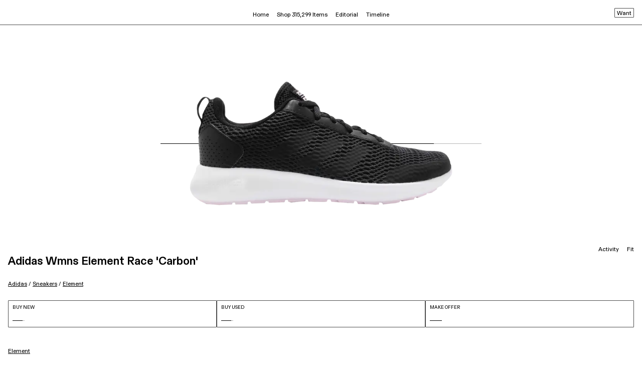

--- FILE ---
content_type: text/html; charset=utf-8
request_url: https://www.goat.com/en-gb/sneakers/wmns-element-race-carbon-db1481
body_size: 38944
content:
<!DOCTYPE html><html lang="en-gb"><head><meta charSet="utf-8"/><link rel="apple-touch-icon" href="/images/icons/apple-touch-icon.png"/><link rel="icon" href="/favicon.ico"/><link rel="manifest" href="/manifest.json"/><meta name="theme-color" content="#000"/><meta name="twitter:card" content="summary_large_image"/><meta name="viewport" content="width=device-width, initial-scale=1.0 maximum-scale=1.0"/><link rel="alternate" hrefLang="en-us" href="https://www.goat.com/sneakers/wmns-element-race-carbon-db1481"/><link rel="alternate" hrefLang="en-gb" href="https://www.goat.com/en-gb/sneakers/wmns-element-race-carbon-db1481"/><link rel="alternate" hrefLang="en-ca" href="https://www.goat.com/en-ca/sneakers/wmns-element-race-carbon-db1481"/><link rel="alternate" hrefLang="fr-ca" href="https://www.goat.com/fr-ca/sneakers/wmns-element-race-carbon-db1481"/><link rel="alternate" hrefLang="en-au" href="https://www.goat.com/en-au/sneakers/wmns-element-race-carbon-db1481"/><link rel="alternate" hrefLang="fr-fr" href="https://www.goat.com/fr-fr/sneakers/wmns-element-race-carbon-db1481"/><link rel="alternate" hrefLang="en-nl" href="https://www.goat.com/en-nl/sneakers/wmns-element-race-carbon-db1481"/><link rel="alternate" hrefLang="en-it" href="https://www.goat.com/en-it/sneakers/wmns-element-race-carbon-db1481"/><link rel="alternate" hrefLang="en-sa" href="https://www.goat.com/en-sa/sneakers/wmns-element-race-carbon-db1481"/><link rel="alternate" hrefLang="en-de" href="https://www.goat.com/en-de/sneakers/wmns-element-race-carbon-db1481"/><link rel="alternate" hrefLang="en-mx" href="https://www.goat.com/en-mx/sneakers/wmns-element-race-carbon-db1481"/><link rel="alternate" hrefLang="en-ae" href="https://www.goat.com/en-ae/sneakers/wmns-element-race-carbon-db1481"/><link rel="alternate" hrefLang="x-default" href="https://www.goat.com/sneakers/wmns-element-race-carbon-db1481"/><link rel="canonical" href="https://www.goat.com/en-gb/sneakers/wmns-element-race-carbon-db1481"/><title>Buy Adidas Wmns Element Race &#x27;Carbon&#x27; - DB1481 | GOAT UK</title><meta property="og:title" content="Buy Adidas Wmns Element Race &#x27;Carbon&#x27; - DB1481 | GOAT UK"/><meta name="description" content="Shop the Adidas Wmns Element Race &#x27;Carbon&#x27; and other curated styles from adidas on GOAT. Buyer protection guaranteed on all purchases."/><meta property="og:description" content="Shop the Adidas Wmns Element Race &#x27;Carbon&#x27; and other curated styles from adidas on GOAT. Buyer protection guaranteed on all purchases."/><meta name="robots" content="max-image-preview:large"/><meta property="og:image" content="https://image.goat.com/transform/v1/attachments/product_template_pictures/images/030/214/595/original/DB1481.png.png?width=750"/><script type="application/ld+json"></script><script type="application/ld+json">{"@context":"http://schema.org/","@type":"BreadcrumbList","itemListElement":[{"@type":"ListItem","position":1,"item":{"@id":"/en-gb/brand/adidas","name":"adidas"}},{"@type":"ListItem","position":2,"item":{"@id":"/en-gb/sneakers/brand/adidas","name":"adidas Sneakers"}},{"@type":"ListItem","position":3,"item":{"@id":"/en-gb/sneakers/silhouette/element","name":"Element"}}]}</script><link rel="preload" as="image" href="https://image.goat.com/transform/v1/attachments/product_template_pictures/images/030/214/595/original/DB1481.png.png?action=crop&amp;width=750" imageSrcSet="https://image.goat.com/transform/v1/attachments/product_template_pictures/images/030/214/595/original/DB1481.png.png?action=crop&amp;width=50 50w, https://image.goat.com/transform/v1/attachments/product_template_pictures/images/030/214/595/original/DB1481.png.png?action=crop&amp;width=75 75w, https://image.goat.com/transform/v1/attachments/product_template_pictures/images/030/214/595/original/DB1481.png.png?action=crop&amp;width=100 100w, https://image.goat.com/transform/v1/attachments/product_template_pictures/images/030/214/595/original/DB1481.png.png?action=crop&amp;width=120 120w, https://image.goat.com/transform/v1/attachments/product_template_pictures/images/030/214/595/original/DB1481.png.png?action=crop&amp;width=150 150w, https://image.goat.com/transform/v1/attachments/product_template_pictures/images/030/214/595/original/DB1481.png.png?action=crop&amp;width=200 200w, https://image.goat.com/transform/v1/attachments/product_template_pictures/images/030/214/595/original/DB1481.png.png?action=crop&amp;width=240 240w, https://image.goat.com/transform/v1/attachments/product_template_pictures/images/030/214/595/original/DB1481.png.png?action=crop&amp;width=300 300w, https://image.goat.com/transform/v1/attachments/product_template_pictures/images/030/214/595/original/DB1481.png.png?action=crop&amp;width=360 360w, https://image.goat.com/transform/v1/attachments/product_template_pictures/images/030/214/595/original/DB1481.png.png?action=crop&amp;width=375 375w, https://image.goat.com/transform/v1/attachments/product_template_pictures/images/030/214/595/original/DB1481.png.png?action=crop&amp;width=400 400w, https://image.goat.com/transform/v1/attachments/product_template_pictures/images/030/214/595/original/DB1481.png.png?action=crop&amp;width=500 500w, https://image.goat.com/transform/v1/attachments/product_template_pictures/images/030/214/595/original/DB1481.png.png?action=crop&amp;width=600 600w, https://image.goat.com/transform/v1/attachments/product_template_pictures/images/030/214/595/original/DB1481.png.png?action=crop&amp;width=700 700w, https://image.goat.com/transform/v1/attachments/product_template_pictures/images/030/214/595/original/DB1481.png.png?action=crop&amp;width=750 750w, https://image.goat.com/transform/v1/attachments/product_template_pictures/images/030/214/595/original/DB1481.png.png?action=crop&amp;width=800 800w, https://image.goat.com/transform/v1/attachments/product_template_pictures/images/030/214/595/original/DB1481.png.png?action=crop&amp;width=850 850w, https://image.goat.com/transform/v1/attachments/product_template_pictures/images/030/214/595/original/DB1481.png.png?action=crop&amp;width=900 900w, https://image.goat.com/transform/v1/attachments/product_template_pictures/images/030/214/595/original/DB1481.png.png?action=crop&amp;width=950 950w, https://image.goat.com/transform/v1/attachments/product_template_pictures/images/030/214/595/original/DB1481.png.png?action=crop&amp;width=1000 1000w, https://image.goat.com/transform/v1/attachments/product_template_pictures/images/030/214/595/original/DB1481.png.png?action=crop&amp;width=1250 1250w, https://image.goat.com/transform/v1/attachments/product_template_pictures/images/030/214/595/original/DB1481.png.png?action=crop&amp;width=1500 1500w, https://image.goat.com/transform/v1/attachments/product_template_pictures/images/030/214/595/original/DB1481.png.png?action=crop&amp;width=1600 1600w, https://image.goat.com/transform/v1/attachments/product_template_pictures/images/030/214/595/original/DB1481.png.png?action=crop&amp;width=1800 1800w, https://image.goat.com/transform/v1/attachments/product_template_pictures/images/030/214/595/original/DB1481.png.png?action=crop&amp;width=2000 2000w, https://image.goat.com/transform/v1/attachments/product_template_pictures/images/030/214/595/original/DB1481.png.png?action=crop&amp;width=2200 2200w, https://image.goat.com/transform/v1/attachments/product_template_pictures/images/030/214/595/original/DB1481.png.png?action=crop&amp;width=2400 2400w, https://image.goat.com/transform/v1/attachments/product_template_pictures/images/030/214/595/original/DB1481.png.png?action=crop&amp;width=2600 2600w, https://image.goat.com/transform/v1/attachments/product_template_pictures/images/030/214/595/original/DB1481.png.png?action=crop&amp;width=3000 3000w, https://image.goat.com/transform/v1/attachments/product_template_pictures/images/030/214/595/original/DB1481.png.png?action=crop&amp;width=3200 3200w, https://image.goat.com/transform/v1/attachments/product_template_pictures/images/030/214/595/original/DB1481.png.png?action=crop&amp;width=3500 3500w, https://image.goat.com/transform/v1/attachments/product_template_pictures/images/030/214/595/original/DB1481.png.png?action=crop&amp;width=3700 3700w, https://image.goat.com/transform/v1/attachments/product_template_pictures/images/030/214/595/original/DB1481.png.png?action=crop&amp;width=4000 4000w" imageSizes="(max-width: 769px) 50vw, (max-width: 1180px) 350px, 30vw" type="image/webp" fetchpriority="high"/><meta name="next-head-count" content="30"/><link rel="dns-prefetch" href="https://www.googletagmanager.com/"/><link rel="preconnect" href="https://assets.goat.com"/><link rel="preconnect" href="https://geolocation.onetrust.com"/><link rel="preconnect" href="https://ac.cnstrc.com"/><link rel="preload" href="https://assets.goat.com/fonts/GOATProductVariableVF.woff2" as="font" type="font/woff2" crossorigin="anonymous"/><link nonce="b29d0aa4e4735d70fd8ea8309cbaafc9" rel="preload" href="https://assets.goat.com/_next/static/css/a7d1e2e8f8fc8e54.css" as="style"/><link nonce="b29d0aa4e4735d70fd8ea8309cbaafc9" rel="stylesheet" href="https://assets.goat.com/_next/static/css/a7d1e2e8f8fc8e54.css" data-n-g=""/><link nonce="b29d0aa4e4735d70fd8ea8309cbaafc9" rel="preload" href="https://assets.goat.com/_next/static/css/7705e793c93dfbda.css" as="style"/><link nonce="b29d0aa4e4735d70fd8ea8309cbaafc9" rel="stylesheet" href="https://assets.goat.com/_next/static/css/7705e793c93dfbda.css"/><noscript data-n-css="b29d0aa4e4735d70fd8ea8309cbaafc9"></noscript><script defer="" nonce="b29d0aa4e4735d70fd8ea8309cbaafc9" nomodule="" src="https://assets.goat.com/_next/static/chunks/polyfills-c67a75d1b6f99dc8.js"></script><script defer="" src="https://assets.goat.com/_next/static/chunks/2921.6c5b00fbccfd3130.js" nonce="b29d0aa4e4735d70fd8ea8309cbaafc9"></script><script defer="" src="https://assets.goat.com/_next/static/chunks/8669-d855468542cbedcf.js" nonce="b29d0aa4e4735d70fd8ea8309cbaafc9"></script><script defer="" src="https://assets.goat.com/_next/static/chunks/5373-a81ef3e9a2e339d4.js" nonce="b29d0aa4e4735d70fd8ea8309cbaafc9"></script><script defer="" src="https://assets.goat.com/_next/static/chunks/1295.2f3fbabd5d246466.js" nonce="b29d0aa4e4735d70fd8ea8309cbaafc9"></script><script defer="" src="https://assets.goat.com/_next/static/chunks/20d347f0-580901b840b840f2.js" nonce="b29d0aa4e4735d70fd8ea8309cbaafc9"></script><script defer="" src="https://assets.goat.com/_next/static/chunks/04dd7a0b-69548049bc96cd8c.js" nonce="b29d0aa4e4735d70fd8ea8309cbaafc9"></script><script defer="" src="https://assets.goat.com/_next/static/chunks/49df0768-7064f1cfd029ac3e.js" nonce="b29d0aa4e4735d70fd8ea8309cbaafc9"></script><script defer="" src="https://assets.goat.com/_next/static/chunks/f21f0a11-fa5fc2f9c6bc17ba.js" nonce="b29d0aa4e4735d70fd8ea8309cbaafc9"></script><script defer="" src="https://assets.goat.com/_next/static/chunks/1cbc4af9-68eb99b899cc489a.js" nonce="b29d0aa4e4735d70fd8ea8309cbaafc9"></script><script defer="" src="https://assets.goat.com/_next/static/chunks/3294-a362c1d99295e59e.js" nonce="b29d0aa4e4735d70fd8ea8309cbaafc9"></script><script defer="" src="https://assets.goat.com/_next/static/chunks/4728-0768f5b932fccf65.js" nonce="b29d0aa4e4735d70fd8ea8309cbaafc9"></script><script defer="" src="https://assets.goat.com/_next/static/chunks/1647-9be2024bbc3235c8.js" nonce="b29d0aa4e4735d70fd8ea8309cbaafc9"></script><script defer="" src="https://assets.goat.com/_next/static/chunks/5129-54b2a3e38dbc868c.js" nonce="b29d0aa4e4735d70fd8ea8309cbaafc9"></script><script defer="" src="https://assets.goat.com/_next/static/chunks/4709-944beb155313bc5f.js" nonce="b29d0aa4e4735d70fd8ea8309cbaafc9"></script><script defer="" src="https://assets.goat.com/_next/static/chunks/3454-1532aabfe17369d3.js" nonce="b29d0aa4e4735d70fd8ea8309cbaafc9"></script><script defer="" src="https://assets.goat.com/_next/static/chunks/4928-ae2d9d313982d014.js" nonce="b29d0aa4e4735d70fd8ea8309cbaafc9"></script><script defer="" src="https://assets.goat.com/_next/static/chunks/7852-0185b38a85a9b282.js" nonce="b29d0aa4e4735d70fd8ea8309cbaafc9"></script><script defer="" src="https://assets.goat.com/_next/static/chunks/10-ae97c302cd0d121e.js" nonce="b29d0aa4e4735d70fd8ea8309cbaafc9"></script><script defer="" src="https://assets.goat.com/_next/static/chunks/1044.c7238591b613503a.js" nonce="b29d0aa4e4735d70fd8ea8309cbaafc9"></script><script defer="" src="https://assets.goat.com/_next/static/chunks/3391.b85e2e086cef1cb8.js" nonce="b29d0aa4e4735d70fd8ea8309cbaafc9"></script><script defer="" src="https://assets.goat.com/_next/static/chunks/4981.405932b6ab51fb84.js" nonce="b29d0aa4e4735d70fd8ea8309cbaafc9"></script><script defer="" src="https://assets.goat.com/_next/static/chunks/5570-51ea0598089ddc20.js" nonce="b29d0aa4e4735d70fd8ea8309cbaafc9"></script><script defer="" src="https://assets.goat.com/_next/static/chunks/8006-ea04a02fd41c777f.js" nonce="b29d0aa4e4735d70fd8ea8309cbaafc9"></script><script defer="" src="https://assets.goat.com/_next/static/chunks/676-543fdc786d908bee.js" nonce="b29d0aa4e4735d70fd8ea8309cbaafc9"></script><script defer="" src="https://assets.goat.com/_next/static/chunks/1100.a6ab51738a8cc734.js" nonce="b29d0aa4e4735d70fd8ea8309cbaafc9"></script><script defer="" src="https://assets.goat.com/_next/static/chunks/488.01c615340b6ec931.js" nonce="b29d0aa4e4735d70fd8ea8309cbaafc9"></script><script src="https://assets.goat.com/_next/static/chunks/webpack-c15495922f329bd3.js" nonce="b29d0aa4e4735d70fd8ea8309cbaafc9" defer=""></script><script src="https://assets.goat.com/_next/static/chunks/framework-32914cd78cf9d13c.js" nonce="b29d0aa4e4735d70fd8ea8309cbaafc9" defer=""></script><script src="https://assets.goat.com/_next/static/chunks/main-1b2de1f6d4c34c85.js" nonce="b29d0aa4e4735d70fd8ea8309cbaafc9" defer=""></script><script src="https://assets.goat.com/_next/static/chunks/pages/_app-c6a354736b7d76be.js" nonce="b29d0aa4e4735d70fd8ea8309cbaafc9" defer=""></script><script src="https://assets.goat.com/_next/static/chunks/6870-f26e28be842fb190.js" nonce="b29d0aa4e4735d70fd8ea8309cbaafc9" defer=""></script><script src="https://assets.goat.com/_next/static/chunks/pages/sneakers/%5BproductTemplateSlug%5D-6f7f9301b13dca57.js" nonce="b29d0aa4e4735d70fd8ea8309cbaafc9" defer=""></script><script src="https://assets.goat.com/_next/static/VUs8EHV_ZY39nqUDwdn1W/_buildManifest.js" nonce="b29d0aa4e4735d70fd8ea8309cbaafc9" defer=""></script><script src="https://assets.goat.com/_next/static/VUs8EHV_ZY39nqUDwdn1W/_ssgManifest.js" nonce="b29d0aa4e4735d70fd8ea8309cbaafc9" defer=""></script><style data-styled="" data-styled-version="6.1.13">.iYLEdD{cursor:pointer;fill:#000000!important;}/*!sc*/
.eejpNb{cursor:pointer;fill:white!important;}/*!sc*/
data-styled.g2[id="GoatLogo__SvgLogo-sc-46x0s-0"]{content:"iYLEdD,eejpNb,"}/*!sc*/
*{box-sizing:border-box;}/*!sc*/
html,body{padding:0;margin:0;max-width:100%;max-height:100vh;font-family:'GOATProductVariableVF',-apple-system,BlinkMacSystemFont,Segoe UI,Roboto,Oxygen,Ubuntu,Cantarell,Fira Sans,Droid Sans,Helvetica Neue,sans-serif;font-size:11.5px;line-height:16px;font-variation-settings:'slnt' 0;-webkit-font-smoothing:antialiased;background:#FFFFFF;color:#000000;}/*!sc*/
@media (min-width:769px){html,body{font-size:11.5px;line-height:14px;}}/*!sc*/
#__next{position:relative;}/*!sc*/
.forceShowMobileNav{height:100%;overflow-y:hidden;-webkit-overflow-scrolling:touch;touch-action:none;}/*!sc*/
.forceWhiteBackground{background-color:#FFFFFF;}/*!sc*/
.hideOverflowX{overflow-x:hidden;}/*!sc*/
.defaultNotification{background-color:#FFFFFF;display:flex;align-items:center;justify-content:center;position:fixed;top:-75px;right:0;left:0;margin:auto;font-size:9px;height:20px;line-height:11px;padding:4px;width:fit-content;z-index:4;transition:all 0.5s ease-out;}/*!sc*/
@media (min-width:1180px){.defaultNotification{display:none;}}/*!sc*/
.showNotification{top:75px;border:1px solid rgba(0,0,0,0.7);}/*!sc*/
em{font-style:normal;font-variation-settings:'slnt' 10;}/*!sc*/
img{max-width:100%;display:block;}/*!sc*/
nav li::before{content:none;}/*!sc*/
button{background-color:transparent;border:none;}/*!sc*/
button:focus:not(:focus-visible){outline:none;}/*!sc*/
button:active{outline:none;border:none;}/*!sc*/
a{cursor:pointer;color:inherit;}/*!sc*/
a:focus:not(:focus-visible){outline:none;}/*!sc*/
a:active,a:hover{color:inherit;text-decoration:none;}/*!sc*/
data-styled.g5[id="sc-global-gWEKmR1"]{content:"sc-global-gWEKmR1,"}/*!sc*/
.htmrHR{display:flex;flex-direction:column;min-height:100vh;}/*!sc*/
.htmrHR >main{flex:1 1 auto;}/*!sc*/
data-styled.g6[id="PageLayout__Wrapper-sc-slh6eb-0"]{content:"htmrHR,"}/*!sc*/
.gkoafG{opacity:0;pointer-events:none;transition:opacity 200ms linear;position:fixed;top:0;right:0;z-index:1000;width:100%;}/*!sc*/
data-styled.g14[id="PageLoader__Container-sc-1x9fopk-0"]{content:"gkoafG,"}/*!sc*/
.gkrXyD{background:#000000;height:2px;left:0;margin-left:-100%;transition:margin-left 200ms linear;width:100%;}/*!sc*/
data-styled.g15[id="PageLoader__BarWrapper-sc-1x9fopk-1"]{content:"gkrXyD,"}/*!sc*/
.djCzrl{width:100%;height:1px;position:relative;background-color:#b6b6b6;}/*!sc*/
data-styled.g16[id="Loader__Wrapper-sc-4yu1n7-0"]{content:"djCzrl,"}/*!sc*/
.gCrBmd{position:absolute;left:0;top:0;bottom:0;animation:irMSOx 3s infinite,duZeDS 3s infinite;background-color:#000000;}/*!sc*/
data-styled.g17[id="Loader__Bar-sc-4yu1n7-1"]{content:"gCrBmd,"}/*!sc*/
.cumYnb{align-items:space-between;display:flex;flex-direction:column;height:54px;justify-content:space-between;padding:8px;text-transform:uppercase;width:100%;border:1px solid rgba(0,0,0,0.7);border-radius:1px;}/*!sc*/
.cumYnb:active,.cumYnb:focus{border:1px solid rgba(0,0,0,0.7);}/*!sc*/
.cumYnb .title{font-family:GOATProductVariableVF,sans-serif;font-size:9.5px;line-height:11px;letter-spacing:0px;font-weight:400;}/*!sc*/
.cumYnb .price{font-family:GOATProductVariableVF,sans-serif;font-size:13px;line-height:11px;letter-spacing:0px;font-weight:700;}/*!sc*/
.cumYnb .noPrice{border-top:1px solid #000000;width:24px;height:5px;}/*!sc*/
data-styled.g19[id="BuyButton__Button-sc-adwjqf-0"]{content:"cumYnb,"}/*!sc*/
.bOSnf{display:flex;padding:0 16px 24px;width:100%;justify-content:space-between;gap:8px;}/*!sc*/
data-styled.g21[id="BuyButtons__Wrapper-sc-wc1x7g-0"]{content:"bOSnf,"}/*!sc*/
.iskZYr{margin:0;padding:0;list-style-type:none;}/*!sc*/
data-styled.g38[id="UnorderedList-sc-1ulhu9w-0"]{content:"iskZYr,"}/*!sc*/
.djARRR{width:100%;max-width:100%;max-height:100%;object-fit:contain;}/*!sc*/
data-styled.g89[id="BaseImage__StyledImage-sc-vydcjo-0"]{content:"djARRR,"}/*!sc*/
.cXlPAW{width:100%;height:100%;display:flex;align-items:center;justify-content:center;}/*!sc*/
data-styled.g90[id="BaseImage__LoaderWrapper-sc-vydcjo-1"]{content:"cXlPAW,"}/*!sc*/
.kRYktP{width:100%;max-width:100%;max-height:50vw;object-fit:contain;background-origin:content-box!important;}/*!sc*/
.kSyCds{width:100%;max-width:100%;max-height:70px;object-fit:contain;background-origin:content-box!important;}/*!sc*/
data-styled.g91[id="Image__StyledImage-sc-1qwz99p-0"]{content:"kRYktP,kSyCds,"}/*!sc*/
.dFhCsE{background:url(https://cms-cdn.goat.com/44f2a1cd1d5e-bb39-ce11-2213-0647c51f.png) no-repeat center;width:100%;max-width:100%;max-height:100%;object-fit:contain;}/*!sc*/
data-styled.g92[id="Image__PlaceholderLoader-sc-1qwz99p-1"]{content:"dFhCsE,"}/*!sc*/
.dtiYEg a{text-decoration:underline;}/*!sc*/
.dtiYEg a:hover{text-decoration:underline;}/*!sc*/
.dtiYEg h2,.dtiYEg h3{font-family:GOATProductVariableVF,sans-serif;font-weight:300;font-size:11.5px;line-height:1.5;letter-spacing:0px;margin:16px;text-transform:capitalize;}/*!sc*/
.dtiYEg .productsGrid{display:grid;grid-template-columns:repeat(4,1fr);grid-column-gap:24px;grid-row-gap:32px;padding:16px 16px 36px;align-items:center;}/*!sc*/
.dtiYEg .productsGrid.allSneakers{align-items:flex-end;}/*!sc*/
data-styled.g95[id="RelatedProducts__Wrapper-sc-1vt6brq-0"]{content:"dtiYEg,"}/*!sc*/
.iUEiSf{width:100vw;padding:56px 48px 45px;height:100%;display:flex;flex-direction:column;min-height:300px;align-items:center;justify-content:center;overflow:hidden;}/*!sc*/
.iUEiSf >img,.iUEiSf video{max-height:260px;z-index:100;object-fit:contain;height:inherit;}/*!sc*/
@media (max-height:540px){.iUEiSf >img,.iUEiSf video{max-height:200px;}}/*!sc*/
@media (max-width:550px){.iUEiSf >img,.iUEiSf video{max-height:200px;}}/*!sc*/
.iUEiSf >img:hover,.iUEiSf video:hover{cursor:pointer;}/*!sc*/
data-styled.g97[id="GalleryItemMobile__Wrapper-sc-psfcdt-0"]{content:"iUEiSf,"}/*!sc*/
.iuLcFR{position:relative;display:flex;flex-direction:column;align-items:center;flex:1 1 auto;justify-content:center;overflow:hidden;margin-top:50px;}/*!sc*/
.iuLcFR .swiper-wrapper{display:flex;align-items:center;}/*!sc*/
.iuLcFR .swiper-container{width:100vw;overflow:hidden;}/*!sc*/
.iuLcFR .swiper-slide{display:flex;flex-direction:column;justify-content:flex-end;}/*!sc*/
.iuLcFR .mainImageObserver{position:absolute;width:100vw;bottom:calc(50px + 56px);}/*!sc*/
data-styled.g101[id="ImageGalleryMobile__Wrapper-sc-5zml6j-0"]{content:"iuLcFR,"}/*!sc*/
.fhItKq{display:flex;}/*!sc*/
.fhItKq button{padding:10px 8px;margin-top:-10px;}/*!sc*/
data-styled.g103[id="MobileActivityInfo__Wrapper-sc-1f7hx9u-0"]{content:"fhItKq,"}/*!sc*/
.eUPYLG{display:flex;}/*!sc*/
.eUPYLG button{padding:10px 8px;margin-top:-10px;}/*!sc*/
data-styled.g104[id="MobileFitInfo__Wrapper-sc-uo1959-0"]{content:"eUPYLG,"}/*!sc*/
.euqriU{list-style-type:none;}/*!sc*/
data-styled.g106[id="ProductBreadcrumbs__ListItem-sc-1xjrw34-0"]{content:"euqriU,"}/*!sc*/
.kuqaFB{text-decoration:underline;text-transform:capitalize;}/*!sc*/
@media (max-width:769px){.kuqaFB{font-family:GOATProductVariableVF,sans-serif;font-size:10px;line-height:14px;letter-spacing:0px;font-weight:400;}}/*!sc*/
.kuqaFB:hover{text-decoration:underline;}/*!sc*/
data-styled.g107[id="ProductBreadcrumbs__Link-sc-1xjrw34-1"]{content:"kuqaFB,"}/*!sc*/
.hqICa-D{display:flex;flex-direction:row;flex-wrap:wrap;list-style-type:none;margin-block-end:0;margin-block-start:0;margin-inline-end:0;margin-inline-start:0;margin:0;padding-inline-start:0;padding-left:0;font-family:GOATProductVariableVF,sans-serif;font-weight:300;font-size:9.5px;line-height:12px;letter-spacing:0px;}/*!sc*/
@media (max-width:768px){.hqICa-D{padding-top:8px;}}/*!sc*/
@media (min-width:769px){.hqICa-D{padding-top:6px;}}/*!sc*/
.hqICa-D span{white-space:pre;}/*!sc*/
data-styled.g108[id="ProductBreadcrumbs__Wrapper-sc-1xjrw34-2"]{content:"hqICa-D,"}/*!sc*/
.fYQodu{display:flex;justify-content:space-between;align-items:start;font-family:GOATProductVariableVF,sans-serif;font-weight:300;font-size:11px;line-height:1.5;letter-spacing:0px;}/*!sc*/
.fYQodu .productTitle{display:flex;flex-direction:row;justify-content:left;align-items:baseline;gap:12px;}/*!sc*/
.fYQodu .productTitle >div{display:flex;flex-direction:column;}/*!sc*/
@media (max-width:769px){.fYQodu .productName{max-width:50%;}}/*!sc*/
@media (max-width:640px){.fYQodu .productName{max-width:190px;}}/*!sc*/
@media (max-width:769px){.fYQodu h1,.fYQodu h2{font-family:GOATProductVariableVF,sans-serif;font-size:11.5px;line-height:14px;letter-spacing:0px;font-weight:400;margin:0;padding-bottom:4px;}}/*!sc*/
.fYQodu ol{font-family:GOATProductVariableVF,sans-serif;font-weight:300;font-size:11px;line-height:1.5;letter-spacing:0px;}/*!sc*/
data-styled.g109[id="ProductInfo__Wrapper-sc-144zbtu-0"]{content:"fYQodu,"}/*!sc*/
.lkZaXi .wantsCheckMark{margin:0 0 2px 4px;}/*!sc*/
.lkZaXi .wantsButton{padding:6px 4px 4px;border:1px solid rgba(0,0,0,0.7);align-self:flex-end;display:flex;height:19px;justify-content:center;align-items:center;border-radius:1px;}/*!sc*/
data-styled.g111[id="WantProductTemplateButton__Wrapper-sc-11gow76-0"]{content:"lkZaXi,"}/*!sc*/
.hRFgiP{margin-left:4px;max-width:280px;height:14px;overflow:hidden;position:relative;line-height:34px;}/*!sc*/
.hRFgiP::before{top:0;left:0;z-index:1;width:100%;content:'';height:10px;position:absolute;}/*!sc*/
.hRFgiP::after{left:0;bottom:0;z-index:1;width:100%;content:'';height:10px;position:absolute;}/*!sc*/
data-styled.g112[id="AnimatedSearchSuggestions__Suggestion-sc-1thjzsr-0"]{content:"hRFgiP,"}/*!sc*/
.hrUIOx{margin:0;padding:0;animation-name:lgEkQJ;animation-duration:12s;animation-timing-function:ease-in-out;animation-iteration-count:infinite;animation-direction:normal;animation-delay:1s;}/*!sc*/
@media (min-width:769px){.hrUIOx{animation-name:ceXziA;}}/*!sc*/
data-styled.g113[id="AnimatedSearchSuggestions__ListOfSuggestions-sc-1thjzsr-1"]{content:"hrUIOx,"}/*!sc*/
.hKajOG{list-style:none;position:initial;}/*!sc*/
.hKajOG:active,.hKajOG:hover,.hKajOG:focus{visibility:visible;}/*!sc*/
.hKajOG .menu-item{display:flex;}/*!sc*/
.hKajOG .menu-item:active,.hKajOG .menu-item:focus,.hKajOG .menu-item:hover,.hKajOG .menu-item:hover+div{visibility:visible;}/*!sc*/
data-styled.g123[id="HoverDropdownMenu__Wrapper-sc-172nfd7-0"]{content:"hKajOG,"}/*!sc*/
.hyKgWQ{border-top:1px solid none;position:absolute;visibility:hidden;left:50%;transform:translateX(-50%);}/*!sc*/
.hyKgWQ:hover,.hyKgWQ:active,.hyKgWQ:focus{visibility:visible;}/*!sc*/
data-styled.g124[id="HoverDropdownMenu__DropdownMenu-sc-172nfd7-1"]{content:"hyKgWQ,"}/*!sc*/
.fckxbH{display:flex;padding:12px 8px;font-family:GOATProductVariableVF,sans-serif;font-size:11.5px;line-height:14px;letter-spacing:0px;font-weight:300;color:#000000;white-space:nowrap;}/*!sc*/
.fckxbH:hover{text-decoration:underline;color:#000000;}/*!sc*/
data-styled.g125[id="HeaderNavigationDesktop__LabelWrapper-sc-1sl4j59-0"]{content:"fckxbH,"}/*!sc*/
.feIcMB{border:1px solid rgba(0,0,0,0.7);border-top:none;padding:20px 24px;background-color:#FFFFFF;}/*!sc*/
.feIcMB::before{content:'';position:absolute;left:0;top:-12px;height:12px;width:100%;}/*!sc*/
data-styled.g126[id="HeaderNavigationDesktop__Wrapper-sc-1sl4j59-1"]{content:"feIcMB,"}/*!sc*/
.eQDhzD{display:flex;}/*!sc*/
data-styled.g127[id="HeaderNavigationDesktop__FlexWrapper-sc-1sl4j59-2"]{content:"eQDhzD,"}/*!sc*/
.hTOapj{margin-right:32px;min-width:150px;text-align:left;width:150px;}/*!sc*/
.hTOapj:last-child{margin-right:0;}/*!sc*/
.chBkdz{margin-right:32px;min-width:240px;text-align:left;width:240px;}/*!sc*/
.chBkdz:last-child{margin-right:0;}/*!sc*/
data-styled.g129[id="HeaderNavigationDesktop__MenuColumn-sc-1sl4j59-4"]{content:"hTOapj,chBkdz,"}/*!sc*/
.kFGiHn{color:#000000;margin-bottom:16px;cursor:default;font-family:GOATProductVariableVF,sans-serif;font-weight:300;font-size:9.5px;line-height:1.5;letter-spacing:0px;font-weight:400;}/*!sc*/
data-styled.g130[id="HeaderNavigationDesktop__Title-sc-1sl4j59-5"]{content:"kFGiHn,"}/*!sc*/
.kqrLBw{color:#000000;font-family:GOATProductVariableVF,sans-serif;font-weight:300;font-size:11.5px;line-height:1.5;letter-spacing:0px;}/*!sc*/
.kqrLBw >a{display:block;white-space:nowrap;overflow:hidden;text-overflow:ellipsis;max-width:245px;padding-bottom:8px;}/*!sc*/
.kqrLBw >a:hover{text-decoration:underline;outline:none;}/*!sc*/
.kqrLBw:last-child{margin-bottom:0;}/*!sc*/
data-styled.g131[id="HeaderNavigationDesktop__Link-sc-1sl4j59-6"]{content:"kqrLBw,"}/*!sc*/
.jruAAm{padding:0;}/*!sc*/
@media (min-width:640px){.jruAAm{padding:0 12px;}}/*!sc*/
data-styled.g132[id="KebabMenu__Wrapper-sc-yyrqpf-0"]{content:"jruAAm,"}/*!sc*/
.cFZmSy{height:3px;width:3px;background-color:#FFFFFF;margin-bottom:4px;}/*!sc*/
.cFZmSy:last-child{margin-bottom:0;}/*!sc*/
data-styled.g133[id="KebabMenu__Dot-sc-yyrqpf-1"]{content:"cFZmSy,"}/*!sc*/
@media (min-width:1180px){.BNEMR{background-color:#FFFFFF;border:1px solid rgba(0,0,0,0.7);border-top:none;min-width:175px;padding:24px;text-align:right;font-family:GOATProductVariableVF,sans-serif;font-weight:300;font-size:11.5px;line-height:1.5;letter-spacing:0px;}}/*!sc*/
data-styled.g139[id="LoggedOutDropdownMenu__Wrapper-sc-15nod17-0"]{content:"BNEMR,"}/*!sc*/
.ciNcCW{font-family:GOATProductVariableVF,sans-serif;font-weight:300;font-size:12px;line-height:12px;letter-spacing:0px;margin:0px;}/*!sc*/
.ciNcCW >li{margin-bottom:10px;cursor:pointer;}/*!sc*/
.ciNcCW >li:active{text-decoration:underline;}/*!sc*/
@media (hover:hover){.ciNcCW >li:hover{text-decoration:underline;}}/*!sc*/
@media (min-width:1180px){.ciNcCW{align-items:flex-end;color:#000000;display:flex;flex-direction:column;font-family:GOATProductVariableVF,sans-serif;font-weight:300;font-size:11.5px;line-height:1.5;letter-spacing:0px;}.ciNcCW >li{margin-bottom:8px;}}/*!sc*/
data-styled.g140[id="LoggedOutDropdownMenu__List-sc-15nod17-1"]{content:"ciNcCW,"}/*!sc*/
.heIImW{cursor:pointer;width:fit-content;list-style:none;}/*!sc*/
.heIImW:hover{text-decoration:underline;}/*!sc*/
.heIImW button{padding:0;padding-bottom:6px;}/*!sc*/
@media (min-width:1180px){.heIImW button{padding:0;}}/*!sc*/
.heIImW button.logOutButton{padding-top:18px;}/*!sc*/
.heIImW button:hover{text-decoration:underline;}/*!sc*/
data-styled.g141[id="LoggedOutDropdownMenu__ListItem-sc-15nod17-2"]{content:"heIImW,"}/*!sc*/
.bSUxPw{position:relative;background-color:#000000;color:#FFFFFF;display:flex;flex-direction:column;width:100%;}/*!sc*/
data-styled.g143[id="Accordion__Container-sc-1pwdno1-0"]{content:"bSUxPw,"}/*!sc*/
.gtewEj{border-bottom:1px solid rgba(64,64,64,0.7);}/*!sc*/
.gtewEj .accordionHeaderButton{align-items:center;position:relative;background-color:#000000;cursor:pointer;padding:18px 16px;display:flex;justify-content:space-between;border-bottom:1px solid rgba(26,26,26,0.7);z-index:200;width:100%;}/*!sc*/
.gtewEj .accordionHeader{align-items:center;display:flex;}/*!sc*/
.gtewEj .accordionTitleText{display:flex;flex-direction:column;width:100%;}/*!sc*/
.gtewEj .primaryTitle{padding:0;position:relative;display:flex;flex-direction:row;justify-content:space-between;font-family:GOATProductVariableVF,sans-serif;font-size:12px;line-height:12px;letter-spacing:0px;font-weight:700;animation:none;}/*!sc*/
@keyframes slideDown{0%{transform:translateY(-100%);}100%{transform:translateY(0%);}}/*!sc*/
.gtewEj .secondaryTitle{display:flex;position:absolute;font-family:GOATProductVariableVF,sans-serif;font-size:10px;line-height:11px;letter-spacing:0px;font-weight:400;animation:fadeIn ease-out 200ms;animation:none;}/*!sc*/
@keyframes fadeIn{0%{opacity:0;}100%{opacity:1;}}/*!sc*/
.gtewEj .accordionContent{z-index:100;overflow-y:scroll;animation:fadeIn ease-out 200ms;animation:none;}/*!sc*/
@keyframes fadeIn{0%{opacity:0;}100%{opacity:1;}}/*!sc*/
.gtewEj .accordionContent.expanded{padding:8px 16px 24px 16px;visibility:visible;height:100%;}/*!sc*/
.gtewEj .accordionContent.hidden{visibility:hidden;height:0;}/*!sc*/
.gtewEj .caret{transition:transform 0.3s;}/*!sc*/
data-styled.g144[id="Accordion__Container-sc-1pwdno1-1"]{content:"gtewEj,"}/*!sc*/
.coBGBC{padding-top:6px;}/*!sc*/
.coBGBC .titleAndArrowContainer{display:flex;align-items:center;font-family:GOATProductVariableVF,sans-serif;font-weight:300;font-size:12px;line-height:12px;letter-spacing:0px;}/*!sc*/
.coBGBC .titleAndArrowContainer:hover{text-decoration:underline;text-underline-offset:2px;outline:none;}/*!sc*/
.coBGBC .titleAndArrowContainer a{font-family:GOATProductVariableVF,sans-serif;font-weight:300;font-size:12px;line-height:12px;letter-spacing:0px;}/*!sc*/
.coBGBC .caretWrapper{margin-left:6px;margin-bottom:2px;}/*!sc*/
.coBGBC .flexWrapper{display:flex;flex-direction:column;margin-top:32px;}/*!sc*/
data-styled.g145[id="SubMenuNavigation__Container-sc-uonl7o-0"]{content:"coBGBC,"}/*!sc*/
.frJlCk{margin-bottom:16px;margin-right:32px;min-width:150px;width:150px;}/*!sc*/
.frJlCk:last-child{margin-right:0;}/*!sc*/
.frJlCk >h4{margin:0 0 24px 0;cursor:default;font-weight:400;font-family:GOATProductVariableVF,sans-serif;font-weight:300;font-size:12px;line-height:12px;letter-spacing:0px;color:#808080;}/*!sc*/
.frJlCk .list{min-width:calc(100vw - 64px);display:flex;flex-wrap:wrap;}/*!sc*/
.jdYUYI{margin-bottom:16px;margin-right:32px;min-width:240px;width:240px;}/*!sc*/
.jdYUYI:last-child{margin-right:0;}/*!sc*/
.jdYUYI >h4{margin:0 0 24px 0;cursor:default;font-weight:400;font-family:GOATProductVariableVF,sans-serif;font-weight:300;font-size:12px;line-height:12px;letter-spacing:0px;color:#808080;}/*!sc*/
.jdYUYI .list{min-width:calc(100vw - 64px);display:flex;flex-wrap:wrap;}/*!sc*/
data-styled.g146[id="SubMenuNavigation__MenuColumn-sc-uonl7o-1"]{content:"frJlCk,jdYUYI,"}/*!sc*/
.jiXdOW{font-family:GOATProductVariableVF,sans-serif;font-weight:300;font-size:12px;line-height:12px;letter-spacing:0px;width:50%;}/*!sc*/
.jiXdOW >a{display:block;white-space:nowrap;overflow:hidden;text-overflow:ellipsis;max-width:245px;padding-bottom:16px;}/*!sc*/
.jiXdOW >a:hover{text-decoration:underline;text-underline-offset:2px;outline:none;}/*!sc*/
.jiXdOW:last-child{margin-bottom:0;}/*!sc*/
.iYpIDq{font-family:GOATProductVariableVF,sans-serif;font-weight:300;font-size:12px;line-height:12px;letter-spacing:0px;width:100%;}/*!sc*/
.iYpIDq >a{display:block;white-space:nowrap;overflow:hidden;text-overflow:ellipsis;max-width:245px;padding-bottom:16px;}/*!sc*/
.iYpIDq >a:hover{text-decoration:underline;text-underline-offset:2px;outline:none;}/*!sc*/
.iYpIDq:last-child{margin-bottom:0;}/*!sc*/
data-styled.g147[id="SubMenuNavigation__Link-sc-uonl7o-2"]{content:"jiXdOW,iYpIDq,"}/*!sc*/
.eeABMe{visibility:hidden;opacity:0;height:0;position:fixed;top:0;bottom:0;left:0;right:0;display:flex;flex-direction:column;background-color:#000000;color:#FFFFFF;z-index:1000;transition:visibility 0.3s ease,opacity 0.3s ease;overflow-y:auto;}/*!sc*/
@media (min-width:1180px){.eeABMe{display:none;}}/*!sc*/
.eeABMe .navHeader{align-items:center;border-bottom:0.3px solid #404040;display:flex;flex-direction:row;justify-content:space-between;padding:8px 16px 8px 12px;width:100%;}/*!sc*/
.eeABMe .homeButtonLogo{padding:10px 6px;}/*!sc*/
.eeABMe .closeButton{display:flex;padding:10px 0px;}/*!sc*/
.eeABMe .closeButton:active{text-decoration:underline;}/*!sc*/
@media (hover:hover){.eeABMe .closeButton:hover{text-decoration:underline;}}/*!sc*/
.eeABMe .fixedHeader{display:flex;flex-direction:column;align-items:center;font-family:GOATProductVariableVF,sans-serif;font-size:12px;line-height:12px;letter-spacing:0px;font-weight:700;opacity:0;width:100%;}/*!sc*/
.eeABMe .editorialLink{align-items:center;display:flex;cursor:pointer;flex-direction:row;justify-content:space-between;padding:16px;width:100%;font-family:GOATProductVariableVF,sans-serif;font-size:12px;line-height:12px;letter-spacing:0px;font-weight:700;}/*!sc*/
data-styled.g148[id="MobileNavigationPanel__Wrapper-sc-1oans0x-0"]{content:"eeABMe,"}/*!sc*/
.gkwvBh{position:fixed;left:0;right:0;top:0;transition:all 0.3s ease-in;height:58px;background:#FFFFFF;border-bottom:1px solid rgba(0,0,0,0.7);z-index:500;}/*!sc*/
@media (min-width:769px){.gkwvBh{top:0;height:58px;}}/*!sc*/
@media (min-width:1180px){.gkwvBh{top:0;height:50px;}}/*!sc*/
.gkwvBh [data-qa='header_nav_black_friday']{text-decoration:underline!important;}/*!sc*/
data-styled.g179[id="Header__Container-sc-dik8tl-0"]{content:"gkwvBh,"}/*!sc*/
.imBwJh{align-items:center;display:flex;justify-content:space-between;font-family:GOATProductVariableVF,sans-serif;font-weight:300;font-size:11.5px;line-height:1.5;letter-spacing:0px;padding:16px 3px 12px 16px;}/*!sc*/
@media (min-width:1180px){.imBwJh{padding:12px 32px 0;font-family:GOATProductVariableVF,sans-serif;font-weight:300;font-size:11.5px;line-height:14px;letter-spacing:0px;}}/*!sc*/
data-styled.g180[id="Header__Wrapper-sc-dik8tl-1"]{content:"imBwJh,"}/*!sc*/
.Bvqtx{background:none;top:0;position:sticky;height:58px;z-index:300;}/*!sc*/
@media (min-width:1180px){.Bvqtx{height:50px;}}/*!sc*/
data-styled.g181[id="Header__Spacer-sc-dik8tl-2"]{content:"Bvqtx,"}/*!sc*/
.loeSwf{display:flex;}/*!sc*/
@media (min-width:1180px){.loeSwf{display:none;}}/*!sc*/
data-styled.g182[id="Header__Menu-sc-dik8tl-3"]{content:"loeSwf,"}/*!sc*/
.gnMiMe{padding:6px 14px;}/*!sc*/
.gnMiMe .KebabMenu__Dot-sc-yyrqpf-1{background-color:#000000;}/*!sc*/
data-styled.g183[id="Header__KebabMenu-sc-dik8tl-4"]{content:"gnMiMe,"}/*!sc*/
.eXgVqZ{height:100%;text-align:center;display:flex;align-items:center;}/*!sc*/
@media (min-width:1180px){.eXgVqZ{display:none;padding-top:11px;place-self:start;}}/*!sc*/
data-styled.g184[id="Header__Logo-sc-dik8tl-5"]{content:"eXgVqZ,"}/*!sc*/
.cgYPLI{fill:#000000!important;}/*!sc*/
data-styled.g185[id="Header__GoatLogo-sc-dik8tl-6"]{content:"cgYPLI,"}/*!sc*/
.YlDyM{display:none;}/*!sc*/
@media (min-width:1180px){.YlDyM{display:block;}}/*!sc*/
data-styled.g186[id="Header__SearchDesktop-sc-dik8tl-7"]{content:"YlDyM,"}/*!sc*/
.dAiOXB{position:relative;display:none;}/*!sc*/
@media (min-width:1180px){.dAiOXB{display:flex;position:absolute;left:0;right:0;margin:auto;justify-content:center;white-space:nowrap;}}/*!sc*/
data-styled.g187[id="Header__Navigation-sc-dik8tl-8"]{content:"dAiOXB,"}/*!sc*/
.bvSMRD{display:flex;}/*!sc*/
data-styled.g188[id="Header__NavigationList-sc-dik8tl-9"]{content:"bvSMRD,"}/*!sc*/
@media (max-width:1179px){.hciWbM{margin:20px 20px 40px;}}/*!sc*/
data-styled.g190[id="Header__Account-sc-dik8tl-11"]{content:"hciWbM,"}/*!sc*/
.dHKezP{display:none;}/*!sc*/
@media (min-width:1180px){.dHKezP{display:block;}.dHKezP [data-qa='account_header']{margin-bottom:1px;}}/*!sc*/
data-styled.g191[id="Header__AccountList-sc-dik8tl-12"]{content:"dHKezP,"}/*!sc*/
.kA-dBsw{cursor:pointer;display:flex;min-width:calc(100vw - 142px);text-align:left;border:1px solid rgba(0,0,0,0.7);margin-left:16px;margin-right:4px;padding:8px 10px 5px;}/*!sc*/
.kA-dBsw:hover{text-decoration:underline;}/*!sc*/
.kA-dBsw:hover{text-decoration:none;}/*!sc*/
.kA-dBsw:focus,.kA-dBsw:active{border:1px solid rgba(0,0,0,0.7);}/*!sc*/
@media (min-width:1180px){.kA-dBsw{display:none;}}/*!sc*/
data-styled.g192[id="Header__SearchMobile-sc-dik8tl-13"]{content:"kA-dBsw,"}/*!sc*/
.dnEBqx{display:flex;justify-content:space-between;width:calc( 50vw - 173px );}/*!sc*/
@media (max-width:1180px){.dnEBqx{display:none!important;}}/*!sc*/
data-styled.g196[id="Header__RightSideContainer-sc-dik8tl-17"]{content:"dnEBqx,"}/*!sc*/
.eudzHS{position:relative;}/*!sc*/
data-styled.g198[id="Header__CenterRightSide-sc-dik8tl-19"]{content:"eudzHS,"}/*!sc*/
.cqkubC{bottom:0;left:0;margin:auto;width:109px;position:absolute;right:0;top:0;}/*!sc*/
data-styled.g199[id="Header__BlackFridayLinkContainer-sc-dik8tl-20"]{content:"cqkubC,"}/*!sc*/
.kSaiTw{background-color:#FFFFFF;cursor:pointer;margin:6px 0px 9px 0px;flex-wrap:nowrap;font-size:9px;line-height:11px;padding:4px;width:fit-content;position:relative;opacity:0;display:none;visibility:hidden;white-space:nowrap;transform:translateY(-100%);visibility:hidden;opacity:0;transition:all 0.5s ease-out;animation:slideIn 0.5s ease-in;border:1px solid rgba(0,0,0,0.7);z-index:500;}/*!sc*/
@media (min-width:1180px){.kSaiTw{display:flex;align-content:center;justify-content:center;}}/*!sc*/
@keyframes slideIn{0%{transform:translateY(-100%);}100%{transform:translateY(0%);}}/*!sc*/
data-styled.g200[id="Header__HeaderToaster-sc-dik8tl-21"]{content:"kSaiTw,"}/*!sc*/
.iaQdaI{margin-left:2px;}/*!sc*/
data-styled.g201[id="Header__CountryToasterName-sc-dik8tl-22"]{content:"iaQdaI,"}/*!sc*/
.cgTfPq{padding:0 16px;width:100%;border-collapse:separate;border-spacing:0 12px;text-transform:capitalize;}/*!sc*/
@media (max-width:769px){.cgTfPq{font-family:GOATProductVariableVF,sans-serif;font-weight:300;font-size:11.5px;line-height:14px;letter-spacing:0px;border-spacing:0 24px;padding:0 16.5px;margin-bottom:36px;}}/*!sc*/
.cgTfPq a{text-decoration:underline;}/*!sc*/
.cgTfPq a:hover{text-decoration:underline;}/*!sc*/
.cgTfPq .factsTableValue{text-align:right;}/*!sc*/
.cgTfPq td{vertical-align:top;}/*!sc*/
.cgTfPq .relatedLinks{display:flex;flex-direction:column;}/*!sc*/
.cgTfPq .relatedLinks >a:not(:last-child){margin-bottom:8px;}/*!sc*/
data-styled.g245[id="FactsTable__Table-sc-b86bl1-0"]{content:"cgTfPq,"}/*!sc*/
.gdcpZV .topGradient{position:fixed;top:calc(50px - 1px);height:24px;width:100%;z-index:100;background:linear-gradient(to bottom,white,transparent);}/*!sc*/
.gdcpZV.lockScroll{position:fixed;z-index:600;}/*!sc*/
.gdcpZV .productInfoFit{display:flex;flex-direction:row;justify-content:space-between;align-items:start;margin:30px 8px 24px 16px;}/*!sc*/
.gdcpZV .productInfoFit .activityAndFitButtons{display:flex;flex-direction:row;align-items:flex-end;}/*!sc*/
.gdcpZV .wantsButtonWrapper{top:0;position:fixed;right:0;padding:16px;z-index:500;}/*!sc*/
.gdcpZV .mainView{display:flex;flex-direction:column;height:100%;}/*!sc*/
@media (min-height:640px){.gdcpZV .mainView{min-height:-moz-available;min-height:-webkit-fill-available;min-height:fill-available;height:100%;height:100svh;}}/*!sc*/
@media (min-height:1024px){.gdcpZV .mainView{height:650px;}}/*!sc*/
data-styled.g246[id="ProductDetailPageMobile__Wrapper-sc-y70ozn-0"]{content:"gdcpZV,"}/*!sc*/
@keyframes lgEkQJ{0%{opacity:1;transform:translate3d(0,-100%,0);}10%{transform:translate3d(0,-90%,0);}20%{transform:translate3d(0,-80%,0);}30%{transform:translate3d(0,-70%,0);}40%{transform:translate3d(0,-60%,0);}50%{transform:translate3d(0,-50%,0);}60%{transform:translate3d(0,-40%,0);}70%{transform:translate3d(0,-30%,0);}80%{transform:translate3d(0,-20%,0);}90%{transform:translate3d(0,-10%,0);}99.9%{opacity:1;transform:translate3d(0,0,0);}100%{transform:translate3d(0,-100%,0);}}/*!sc*/
data-styled.g481[id="sc-keyframes-lgEkQJ"]{content:"lgEkQJ,"}/*!sc*/
@keyframes ceXziA{0%{opacity:1;transform:translate3d(0,-100%,0);}10%{transform:translate3d(0,-95%,0);}20%{transform:translate3d(0,-85%,0);}30%{transform:translate3d(0,-75%,0);}40%{transform:translate3d(0,-65%,0);}50%{transform:translate3d(0,-55%,0);}60%{transform:translate3d(0,-45%,0);}70%{transform:translate3d(0,-35%,0);}80%{transform:translate3d(0,-25%,0);}90%{transform:translate3d(0,-15%,0);}99.9%{transform:translate3d(0,-5%,0);}100%{transform:translate3d(0,-100%,0);}}/*!sc*/
data-styled.g482[id="sc-keyframes-ceXziA"]{content:"ceXziA,"}/*!sc*/
@keyframes irMSOx{0%{right:100%;}50%{right:0%;}100%{right:0%;}}/*!sc*/
data-styled.g483[id="sc-keyframes-irMSOx"]{content:"irMSOx,"}/*!sc*/
@keyframes duZeDS{50%{left:0%;}100%{left:100%;}}/*!sc*/
data-styled.g484[id="sc-keyframes-duZeDS"]{content:"duZeDS,"}/*!sc*/
</style></head><body><div id="__next"><div id="layout-wrapper" class="PageLayout__Wrapper-sc-slh6eb-0 htmrHR"><div animationDuration="200" class="PageLoader__Container-sc-1x9fopk-0 gkoafG"><div progress="0" animationDuration="200" class="PageLoader__BarWrapper-sc-1x9fopk-1 gkrXyD"></div></div><header class="Header__Container-sc-dik8tl-0 gkwvBh"><header class="Header__Wrapper-sc-dik8tl-1 imBwJh"><div class="Header__SearchDesktop-sc-dik8tl-7 YlDyM"></div><nav class="Header__Navigation-sc-dik8tl-8 dAiOXB"><ul class="UnorderedList-sc-1ulhu9w-0 Header__NavigationList-sc-dik8tl-9 iskZYr bvSMRD"><li align="center" data-qa="menu_wrapper" class="HoverDropdownMenu__Wrapper-sc-172nfd7-0 hKajOG"><div data-qa="menu_item" class="menu-item"><a data-qa="header_nav_home" href="/en-gb" class="HeaderNavigationDesktop__LabelWrapper-sc-1sl4j59-0 fckxbH">Home</a></div><div align="center" direction="bottom" data-qa="dropdown_menu" class="HoverDropdownMenu__DropdownMenu-sc-172nfd7-1 hyKgWQ"></div></li><li align="center" data-qa="menu_wrapper" class="HoverDropdownMenu__Wrapper-sc-172nfd7-0 hKajOG"><div data-qa="menu_item" class="menu-item"><a data-qa="header_nav_listings" href="/en-gb/search" class="HeaderNavigationDesktop__LabelWrapper-sc-1sl4j59-0 fckxbH">Shop 315,299 Items</a></div><div align="center" direction="bottom" data-qa="dropdown_menu" class="HoverDropdownMenu__DropdownMenu-sc-172nfd7-1 hyKgWQ"><div class="HeaderNavigationDesktop__Wrapper-sc-1sl4j59-1 feIcMB"><div class="HeaderNavigationDesktop__FlexWrapper-sc-1sl4j59-2 eQDhzD"><div columnCount="3" class="HeaderNavigationDesktop__MenuColumn-sc-1sl4j59-4 hTOapj"><h4 class="HeaderNavigationDesktop__Title-sc-1sl4j59-5 kFGiHn">Categories</h4><ul class="UnorderedList-sc-1ulhu9w-0 HeaderNavigationDesktop__List-sc-1sl4j59-3 iskZYr beNMQV"><li class="HeaderNavigationDesktop__Link-sc-1sl4j59-6 kqrLBw"><a data-qa="header_nav_link_sneakers" tabindex="0" role="link" aria-label="dropdown nav link" href="/en-gb/sneakers">Sneakers</a></li><li class="HeaderNavigationDesktop__Link-sc-1sl4j59-6 kqrLBw"><a data-qa="header_nav_link_apparel" tabindex="0" role="link" aria-label="dropdown nav link" href="/en-gb/apparel">Apparel</a></li><li class="HeaderNavigationDesktop__Link-sc-1sl4j59-6 kqrLBw"><a data-qa="header_nav_link_t-shirts" tabindex="0" role="link" aria-label="dropdown nav link" href="/en-gb/apparel/tops/t-shirts">T-shirts</a></li><li class="HeaderNavigationDesktop__Link-sc-1sl4j59-6 kqrLBw"><a data-qa="header_nav_link_hoodies" tabindex="0" role="link" aria-label="dropdown nav link" href="/en-gb/apparel/tops/hoodies">Hoodies</a></li><li class="HeaderNavigationDesktop__Link-sc-1sl4j59-6 kqrLBw"><a data-qa="header_nav_link_outerwear" tabindex="0" role="link" aria-label="dropdown nav link" href="/en-gb/apparel/outerwear">Outerwear</a></li><li class="HeaderNavigationDesktop__Link-sc-1sl4j59-6 kqrLBw"><a data-qa="header_nav_link_bags" tabindex="0" role="link" aria-label="dropdown nav link" href="/en-gb/bags">Bags</a></li><li class="HeaderNavigationDesktop__Link-sc-1sl4j59-6 kqrLBw"><a data-qa="header_nav_link_jewelry" tabindex="0" role="link" aria-label="dropdown nav link" href="/en-gb/jewelry">Jewelry</a></li><li class="HeaderNavigationDesktop__Link-sc-1sl4j59-6 kqrLBw"><a data-qa="header_nav_link_collectibles" tabindex="0" role="link" aria-label="dropdown nav link" href="/en-gb/collectibles">Collectibles</a></li><li class="HeaderNavigationDesktop__Link-sc-1sl4j59-6 kqrLBw"><a data-qa="header_nav_link_gift_cards" tabindex="0" role="link" aria-label="dropdown nav link" href="/en-gb/gift-cards">Gift Cards</a></li></ul></div><div columnCount="3" class="HeaderNavigationDesktop__MenuColumn-sc-1sl4j59-4 hTOapj"><h4 class="HeaderNavigationDesktop__Title-sc-1sl4j59-5 kFGiHn">Collections</h4><ul class="UnorderedList-sc-1ulhu9w-0 HeaderNavigationDesktop__List-sc-1sl4j59-3 iskZYr beNMQV"><li class="HeaderNavigationDesktop__Link-sc-1sl4j59-6 kqrLBw"><a data-qa="header_nav_link_just_dropped" tabindex="0" role="link" aria-label="dropdown nav link" href="/en-gb/collections/just-dropped">Just Dropped</a></li><li class="HeaderNavigationDesktop__Link-sc-1sl4j59-6 kqrLBw"><a data-qa="header_nav_link_new_in" tabindex="0" role="link" aria-label="dropdown nav link" href="/en-gb/collections/new-arrivals-apparel">New In</a></li><li class="HeaderNavigationDesktop__Link-sc-1sl4j59-6 kqrLBw"><a data-qa="header_nav_link_most_wanted" tabindex="0" role="link" aria-label="dropdown nav link" href="/en-gb/collections/most-wanted-new">Most Wanted</a></li><li class="HeaderNavigationDesktop__Link-sc-1sl4j59-6 kqrLBw"><a data-qa="header_nav_link_goat_selects" tabindex="0" role="link" aria-label="dropdown nav link" href="/en-gb/collections/goat-selects-newest">GOAT Selects</a></li><li class="HeaderNavigationDesktop__Link-sc-1sl4j59-6 kqrLBw"><a data-qa="header_nav_link_iconic_archival" tabindex="0" role="link" aria-label="dropdown nav link" href="/en-gb/collections/vintage-2023">Iconic Archival</a></li><li class="HeaderNavigationDesktop__Link-sc-1sl4j59-6 kqrLBw"><a data-qa="header_nav_link_women&#x27;s_sneakers" tabindex="0" role="link" aria-label="dropdown nav link" href="/en-gb/collections/women-s-sneakers">Women&#x27;s Sneakers</a></li><li class="HeaderNavigationDesktop__Link-sc-1sl4j59-6 kqrLBw"><a data-qa="header_nav_link_grade_school sneakers" tabindex="0" role="link" aria-label="dropdown nav link" href="/en-gb/collections/grade-school">Grade School Sneakers</a></li><li class="HeaderNavigationDesktop__Link-sc-1sl4j59-6 kqrLBw"><a data-qa="header_nav_link_instant" tabindex="0" role="link" aria-label="dropdown nav link" href="/en-gb/collections/instant">Instant</a></li></ul></div><div columnCount="3" class="HeaderNavigationDesktop__MenuColumn-sc-1sl4j59-4 hTOapj"><h4 class="HeaderNavigationDesktop__Title-sc-1sl4j59-5 kFGiHn">Featured Brands</h4><ul class="UnorderedList-sc-1ulhu9w-0 HeaderNavigationDesktop__List-sc-1sl4j59-3 iskZYr beNMQV"><li class="HeaderNavigationDesktop__Link-sc-1sl4j59-6 kqrLBw"><a data-qa="header_nav_link_air_jordan" tabindex="0" role="link" aria-label="dropdown nav link" href="/en-gb/brand/air-jordan">Air Jordan</a></li><li class="HeaderNavigationDesktop__Link-sc-1sl4j59-6 kqrLBw"><a data-qa="header_nav_link_nike" tabindex="0" role="link" aria-label="dropdown nav link" href="/en-gb/brand/nike">Nike</a></li><li class="HeaderNavigationDesktop__Link-sc-1sl4j59-6 kqrLBw"><a data-qa="header_nav_link_adidas" tabindex="0" role="link" aria-label="dropdown nav link" href="/en-gb/brand/adidas">adidas</a></li><li class="HeaderNavigationDesktop__Link-sc-1sl4j59-6 kqrLBw"><a data-qa="header_nav_link_supreme" tabindex="0" role="link" aria-label="dropdown nav link" href="/en-gb/brand/supreme">Supreme</a></li><li class="HeaderNavigationDesktop__Link-sc-1sl4j59-6 kqrLBw"><a data-qa="header_nav_link_fear_of god essentials" tabindex="0" role="link" aria-label="dropdown nav link" href="/en-gb/brand/fear-of-god-essentials">Fear of God Essentials</a></li><li class="HeaderNavigationDesktop__Link-sc-1sl4j59-6 kqrLBw"><a data-qa="header_nav_link_new_balance" tabindex="0" role="link" aria-label="dropdown nav link" href="/en-gb/brand/new-balance">New Balance</a></li><li class="HeaderNavigationDesktop__Link-sc-1sl4j59-6 kqrLBw"><a data-qa="header_nav_link_gucci" tabindex="0" role="link" aria-label="dropdown nav link" href="/en-gb/brand/gucci">Gucci</a></li><li class="HeaderNavigationDesktop__Link-sc-1sl4j59-6 kqrLBw"><a data-qa="header_nav_link_saint_laurent" tabindex="0" role="link" aria-label="dropdown nav link" href="/en-gb/brand/saint-laurent">Saint Laurent</a></li><li class="HeaderNavigationDesktop__Link-sc-1sl4j59-6 kqrLBw"><a data-qa="header_nav_link_pop_mart" tabindex="0" role="link" aria-label="dropdown nav link" href="/en-gb/brand/pop-mart">Pop Mart</a></li></ul></div></div></div></div></li><li align="center" data-qa="menu_wrapper" class="HoverDropdownMenu__Wrapper-sc-172nfd7-0 hKajOG"><div data-qa="menu_item" class="menu-item"><a data-qa="header_nav_editorial" href="/en-gb/editorial" class="HeaderNavigationDesktop__LabelWrapper-sc-1sl4j59-0 fckxbH">Editorial</a></div><div align="center" direction="bottom" data-qa="dropdown_menu" class="HoverDropdownMenu__DropdownMenu-sc-172nfd7-1 hyKgWQ"></div></li><li align="center" data-qa="menu_wrapper" class="HoverDropdownMenu__Wrapper-sc-172nfd7-0 hKajOG"><div data-qa="menu_item" class="menu-item"><a data-qa="header_nav_calendar" href="/en-gb/timeline" class="HeaderNavigationDesktop__LabelWrapper-sc-1sl4j59-0 fckxbH">Timeline</a></div><div align="center" direction="bottom" data-qa="dropdown_menu" class="HoverDropdownMenu__DropdownMenu-sc-172nfd7-1 hyKgWQ"><div class="HeaderNavigationDesktop__Wrapper-sc-1sl4j59-1 feIcMB"><div class="HeaderNavigationDesktop__FlexWrapper-sc-1sl4j59-2 eQDhzD"><div columnCount="2" class="HeaderNavigationDesktop__MenuColumn-sc-1sl4j59-4 chBkdz"><h4 class="HeaderNavigationDesktop__Title-sc-1sl4j59-5 kFGiHn">Upcoming Releases</h4><ul class="UnorderedList-sc-1ulhu9w-0 HeaderNavigationDesktop__List-sc-1sl4j59-3 iskZYr beNMQV"><li class="HeaderNavigationDesktop__Link-sc-1sl4j59-6 kqrLBw"><a data-qa="header_nav_link_jordan_5 &#x27;wolf grey&#x27;" tabindex="0" role="link" aria-label="dropdown nav link" href="/en-gb/sneakers/air-jordan-5-retro-wolf-grey-2026-dd0587-002">Jordan 5 &#x27;Wolf Grey&#x27;</a></li><li class="HeaderNavigationDesktop__Link-sc-1sl4j59-6 kqrLBw"><a data-qa="header_nav_link_jordan_5 &#x27;year of the snake&#x27;" tabindex="0" role="link" aria-label="dropdown nav link" href="/en-gb/sneakers/air-jordan-5-retro-year-of-the-snake-hf3183-001">Jordan 5 &#x27;Year of the Snake&#x27;</a></li><li class="HeaderNavigationDesktop__Link-sc-1sl4j59-6 kqrLBw"><a data-qa="header_nav_link_jordan_6 &#x27;reverse infrared&#x27;" tabindex="0" role="link" aria-label="dropdown nav link" href="/en-gb/sneakers/air-jordan-6-retro-reverse-infrared-ct8529-001">Jordan 6 &#x27;Reverse Infrared&#x27;</a></li><li class="HeaderNavigationDesktop__Link-sc-1sl4j59-6 kqrLBw"><a data-qa="header_nav_link_kobe_1 81 points" tabindex="0" role="link" aria-label="dropdown nav link" href="/en-gb/sneakers/zoom-kobe-1-protro-81-points-2026-im0542-100">Kobe 1 81 Points</a></li><li class="HeaderNavigationDesktop__Link-sc-1sl4j59-6 kqrLBw"><a data-qa="header_nav_link_jordan_9 flint grey" tabindex="0" role="link" aria-label="dropdown nav link" href="/en-gb/sneakers/air-jordan-9-retro-french-blue-2026-hv4794-100">Jordan 9 Flint Grey</a></li><li class="HeaderNavigationDesktop__Link-sc-1sl4j59-6 kqrLBw"><a data-qa="header_nav_link_aj1_&#x27;varsity red sport royal&#x27;" tabindex="0" role="link" aria-label="dropdown nav link" href="/en-gb/sneakers/fragment-design-x-union-la-x-air-jordan-1-retro-high-og-varsity-red-sport-royal-io7847-002">AJ1 &#x27;Varsity Red Sport Royal&#x27;</a></li><li class="HeaderNavigationDesktop__Link-sc-1sl4j59-6 kqrLBw"><a data-qa="header_nav_link_kobe_8 &#x27;year of the horse&#x27;" tabindex="0" role="link" aria-label="dropdown nav link" href="/en-gb/sneakers/kobe-8-protro-year-of-the-horse-2026-im0594-600">Kobe 8 &#x27;Year of the Horse&#x27;</a></li><li class="HeaderNavigationDesktop__Link-sc-1sl4j59-6 kqrLBw"><a data-qa="header_nav_link_nike_future &#x27;copper egg&#x27;" tabindex="0" role="link" aria-label="dropdown nav link" href="/en-gb/sneakers/nike-gt-future-copper-egg-fz5590-900">Nike Future &#x27;Copper Egg&#x27;</a></li></ul></div><div columnCount="2" class="HeaderNavigationDesktop__MenuColumn-sc-1sl4j59-4 chBkdz"><h4 class="HeaderNavigationDesktop__Title-sc-1sl4j59-5 kFGiHn">New Releases</h4><ul class="UnorderedList-sc-1ulhu9w-0 HeaderNavigationDesktop__List-sc-1sl4j59-3 iskZYr beNMQV"><li class="HeaderNavigationDesktop__Link-sc-1sl4j59-6 kqrLBw"><a data-qa="header_nav_link_jordan_10 &#x27;shadow&#x27;" tabindex="0" role="link" aria-label="dropdown nav link" href="/en-gb/sneakers/air-jordan-10-retro-shadow-2025-hj6779-001">Jordan 10 &#x27;Shadow&#x27;</a></li><li class="HeaderNavigationDesktop__Link-sc-1sl4j59-6 kqrLBw"><a data-qa="header_nav_link_jordan_4 &#x27;black cat&#x27;" tabindex="0" role="link" aria-label="dropdown nav link" href="/en-gb/sneakers/air-jordan-4-retro-black-cat-2025-fv5029-010">Jordan 4 &#x27;Black Cat&#x27;</a></li><li class="HeaderNavigationDesktop__Link-sc-1sl4j59-6 kqrLBw"><a data-qa="header_nav_link_jalen_brunson x kobe 6 &#x27;statue of liberty&#x27;" tabindex="0" role="link" aria-label="dropdown nav link" href="/en-gb/sneakers/jalen-brunson-x-zoom-kobe-6-protro-statue-of-liberty-iq5774-300">Jalen Brunson x Kobe 6 &#x27;Statue of Liberty&#x27;</a></li><li class="HeaderNavigationDesktop__Link-sc-1sl4j59-6 kqrLBw"><a data-qa="header_nav_link_jordan_11 &#x27;gamma blue&#x27;" tabindex="0" role="link" aria-label="dropdown nav link" href="/en-gb/sneakers/air-jordan-11-retro-gamma-blue-2025-ct8012-017">Jordan 11 &#x27;Gamma Blue&#x27;</a></li><li class="HeaderNavigationDesktop__Link-sc-1sl4j59-6 kqrLBw"><a data-qa="header_nav_link_bugs_bunny jordan 8" tabindex="0" role="link" aria-label="dropdown nav link" href="/en-gb/sneakers/air-jordan-8-retro-bugs-bunny-2025-305381-100">Bugs Bunny Jordan 8</a></li><li class="HeaderNavigationDesktop__Link-sc-1sl4j59-6 kqrLBw"><a data-qa="header_nav_link_nike_mind 001" tabindex="0" role="link" aria-label="dropdown nav link" href="/en-gb/sneakers/silhouette/mind-001">Nike Mind 001</a></li><li class="HeaderNavigationDesktop__Link-sc-1sl4j59-6 kqrLBw"><a data-qa="header_nav_link_jordan_4 &#x27;flight club&#x27;" tabindex="0" role="link" aria-label="dropdown nav link" href="/en-gb/sneakers/air-jordan-4-retro-flight-club-im4002-100">Jordan 4 &#x27;Flight Club&#x27;</a></li><li class="HeaderNavigationDesktop__Link-sc-1sl4j59-6 kqrLBw"><a data-qa="header_nav_link_jordan_17 &#x27;doernbecher&#x27;" tabindex="0" role="link" aria-label="dropdown nav link" href="/en-gb/sneakers/air-jordan-17-retro-low-doernbecher-2026-io7684-921">Jordan 17 &#x27;Doernbecher&#x27;</a></li></ul></div></div></div></div></li></ul></nav><div class="Header__Logo-sc-dik8tl-5 eXgVqZ"><a aria-label="Goat Logo" data-qa="goat_logo" href="/en-gb"><svg class="GoatLogo__SvgLogo-sc-46x0s-0 iYLEdD Header__GoatLogo-sc-dik8tl-6 cgYPLI" width="38px" height="9px" version="1.1" id="GOAT_logo" xmlns="http://www.w3.org/2000/svg" x="0px" y="0px" viewBox="0 0 368 84"><g><path d="M42.2,50.7h23.4v12.2c-5.4,6.2-13,10.5-23.3,10.5c-17.7,0-30.4-13.2-30.4-31.4c0-18.4,12.8-31.4,30.4-31.4c10.8,0,19.9,5.4,24.5,12.2l8.5-7.6C67.7,5.8,56.7,0,42.3,0C18.6,0,0,17.8,0,42s18.6,42,42.2,42c15.5,0,27.9-7.7,35.1-18.2V40.2H42.2V50.7z"></path><path d="M148.2,0C124.6,0,106,17.8,106,42s18.6,42,42.2,42c23.7,0,42.2-17.8,42.2-42S171.9,0,148.2,0z M148.2,73.4c-17.5,0-30.4-13.2-30.4-31.4c0-18.4,12.8-31.4,30.4-31.4c17.5,0,30.5,13,30.5,31.4C178.7,60.2,165.8,73.4,148.2,73.4z"></path><path d="M243.2,1.7l-34.9,80.5h11.8l9.8-22.3h38.2l9.8,22.3h11.8L254.9,1.7H243.2z M234.5,49.4L249,16.1h0.1l14.4,33.3H234.5z"></path><polygon points="300.1,1.7 300.1,12.3 327.7,12.3 327.7,82.3 339.5,82.3 339.5,12.3 367,12.3 367,1.7"></polygon></g></svg></a></div><button data-qa="mobile_search" class="Header__SearchMobile-sc-dik8tl-13 kA-dBsw">Search<div class="AnimatedSearchSuggestions__Suggestion-sc-1thjzsr-0 hRFgiP"><ul class="AnimatedSearchSuggestions__ListOfSuggestions-sc-1thjzsr-1 hrUIOx"></ul></div></button><div class="Header__RightSideContainer-sc-dik8tl-17 dnEBqx"><div class="Header__LeftInvisibleElementOfRightContainer-sc-dik8tl-18 dRnRvB"></div><div class="Header__CenterRightSide-sc-dik8tl-19 eudzHS"><div data-qa="header_toaster" class="Header__HeaderToaster-sc-dik8tl-21 kSaiTw">Your shopping region is<u class="Header__CountryToasterName-sc-dik8tl-22 iaQdaI"></u></div><div class="Header__BlackFridayLinkContainer-sc-dik8tl-20 cqkubC"></div></div><ul class="UnorderedList-sc-1ulhu9w-0 Header__AccountList-sc-dik8tl-12 iskZYr dHKezP"></ul></div><div data-qa="nav_menu" class="Header__Menu-sc-dik8tl-3 loeSwf"><button class="KebabMenu__Wrapper-sc-yyrqpf-0 jruAAm Header__KebabMenu-sc-dik8tl-4 gnMiMe" aria-label="menu" type="button" data-qa="ellipses_menu"><div class="KebabMenu__Dot-sc-yyrqpf-1 cFZmSy"></div><div class="KebabMenu__Dot-sc-yyrqpf-1 cFZmSy"></div><div class="KebabMenu__Dot-sc-yyrqpf-1 cFZmSy"></div></button></div><div data-qa="mobile_navigation_panel" class="MobileNavigationPanel__Wrapper-sc-1oans0x-0 eeABMe"><div class="fixedHeader"><div class="navHeader"><a aria-label="GOAT logo" data-qa="goat_logo_nav_panel" class="homeButtonLogo" role="link" tabindex="0" href="/en-gb"><svg fill="white" width="36px" height="8px" version="1.1" id="GOAT_logo" xmlns="http://www.w3.org/2000/svg" x="0px" y="0px" viewBox="0 0 368 84" class="GoatLogo__SvgLogo-sc-46x0s-0 eejpNb"><g><path d="M42.2,50.7h23.4v12.2c-5.4,6.2-13,10.5-23.3,10.5c-17.7,0-30.4-13.2-30.4-31.4c0-18.4,12.8-31.4,30.4-31.4c10.8,0,19.9,5.4,24.5,12.2l8.5-7.6C67.7,5.8,56.7,0,42.3,0C18.6,0,0,17.8,0,42s18.6,42,42.2,42c15.5,0,27.9-7.7,35.1-18.2V40.2H42.2V50.7z"></path><path d="M148.2,0C124.6,0,106,17.8,106,42s18.6,42,42.2,42c23.7,0,42.2-17.8,42.2-42S171.9,0,148.2,0z M148.2,73.4c-17.5,0-30.4-13.2-30.4-31.4c0-18.4,12.8-31.4,30.4-31.4c17.5,0,30.5,13,30.5,31.4C178.7,60.2,165.8,73.4,148.2,73.4z"></path><path d="M243.2,1.7l-34.9,80.5h11.8l9.8-22.3h38.2l9.8,22.3h11.8L254.9,1.7H243.2z M234.5,49.4L249,16.1h0.1l14.4,33.3H234.5z"></path><polygon points="300.1,1.7 300.1,12.3 327.7,12.3 327.7,82.3 339.5,82.3 339.5,12.3 367,12.3 367,1.7"></polygon></g></svg></a><button class="closeButton" data-qa="close" type="button" aria-label="Close Navigation"><svg width="10" height="10" viewBox="0 0 8 8" fill="none" xmlns="http://www.w3.org/2000/svg"><title>Close (X)</title><path d="M1 1L7 7" stroke="white"></path><path d="M7 1L1 7" stroke="white"></path></svg></button></div><div data-qa="accordion_container" class="Accordion__Container-sc-1pwdno1-0 bSUxPw"><div data-qa="accordion_item_container" class="Accordion__Container-sc-1pwdno1-1 gtewEj accordionItemContainer_shop"><div class="accordionHeaderButton " data-qa="accordion_header_button" role="button" tabindex="0"><div class="accordionTitleText false"><div class="primaryTitle" data-qa="accordion_header_label">Shop</div></div><svg class="caret" width="13" height="13" style="transform:rotate(-360deg);transition:all .25s ease-in-out" data-qa="accordion_caret" viewBox="0 0 10 6" fill="none" xmlns="http://www.w3.org/2000/svg" aria-label="caret-icon"><path d="M1 1L5 5L9 1" stroke-width="1" stroke="white"></path></svg></div><div class="accordionContent hidden" data-qa="accordion_content"><div data-qa="submenuNavigation_container" class="SubMenuNavigation__Container-sc-uonl7o-0 coBGBC"><div class="titleAndArrowContainer"><a tabindex="0" role="link" data-qa="header_link" href="/en-gb/search">Shop 315,299 Listings</a><div class="caretWrapper"><svg width="10" height="6" style="transform:rotate(-90deg);transition:all .25s ease-in-out" data-qa="caret_icon" viewBox="0 0 10 6" fill="none" xmlns="http://www.w3.org/2000/svg" aria-label="caret-icon"><path d="M1 1L5 5L9 1" stroke-width="1" stroke="white"></path></svg></div></div><div class="flexWrapper"><div columnCount="3" class="SubMenuNavigation__MenuColumn-sc-uonl7o-1 frJlCk"><h4>Categories</h4><div class="list"><div class="SubMenuNavigation__Link-sc-uonl7o-2 jiXdOW"><a tabindex="0" role="link" data-qa="menu_dropdown_link" aria-label="menu dropdown link" href="/en-gb/sneakers">Sneakers</a></div><div class="SubMenuNavigation__Link-sc-uonl7o-2 jiXdOW"><a tabindex="0" role="link" data-qa="menu_dropdown_link" aria-label="menu dropdown link" href="/en-gb/apparel">Apparel</a></div><div class="SubMenuNavigation__Link-sc-uonl7o-2 jiXdOW"><a tabindex="0" role="link" data-qa="menu_dropdown_link" aria-label="menu dropdown link" href="/en-gb/apparel/tops/t-shirts">T-shirts</a></div><div class="SubMenuNavigation__Link-sc-uonl7o-2 jiXdOW"><a tabindex="0" role="link" data-qa="menu_dropdown_link" aria-label="menu dropdown link" href="/en-gb/apparel/tops/hoodies">Hoodies</a></div><div class="SubMenuNavigation__Link-sc-uonl7o-2 jiXdOW"><a tabindex="0" role="link" data-qa="menu_dropdown_link" aria-label="menu dropdown link" href="/en-gb/apparel/outerwear">Outerwear</a></div><div class="SubMenuNavigation__Link-sc-uonl7o-2 jiXdOW"><a tabindex="0" role="link" data-qa="menu_dropdown_link" aria-label="menu dropdown link" href="/en-gb/bags">Bags</a></div><div class="SubMenuNavigation__Link-sc-uonl7o-2 jiXdOW"><a tabindex="0" role="link" data-qa="menu_dropdown_link" aria-label="menu dropdown link" href="/en-gb/jewelry">Jewelry</a></div><div class="SubMenuNavigation__Link-sc-uonl7o-2 jiXdOW"><a tabindex="0" role="link" data-qa="menu_dropdown_link" aria-label="menu dropdown link" href="/en-gb/collectibles">Collectibles</a></div><div class="SubMenuNavigation__Link-sc-uonl7o-2 jiXdOW"><a tabindex="0" role="link" data-qa="menu_dropdown_link" aria-label="menu dropdown link" href="/en-gb/gift-cards">Gift Cards</a></div></div></div><div columnCount="3" class="SubMenuNavigation__MenuColumn-sc-uonl7o-1 frJlCk"><h4>Collections</h4><div class="list"><div class="SubMenuNavigation__Link-sc-uonl7o-2 jiXdOW"><a tabindex="0" role="link" data-qa="menu_dropdown_link" aria-label="menu dropdown link" href="/en-gb/collections/just-dropped">Just Dropped</a></div><div class="SubMenuNavigation__Link-sc-uonl7o-2 jiXdOW"><a tabindex="0" role="link" data-qa="menu_dropdown_link" aria-label="menu dropdown link" href="/en-gb/collections/new-arrivals-apparel">New In</a></div><div class="SubMenuNavigation__Link-sc-uonl7o-2 jiXdOW"><a tabindex="0" role="link" data-qa="menu_dropdown_link" aria-label="menu dropdown link" href="/en-gb/collections/most-wanted-new">Most Wanted</a></div><div class="SubMenuNavigation__Link-sc-uonl7o-2 jiXdOW"><a tabindex="0" role="link" data-qa="menu_dropdown_link" aria-label="menu dropdown link" href="/en-gb/collections/goat-selects-newest">GOAT Selects</a></div><div class="SubMenuNavigation__Link-sc-uonl7o-2 jiXdOW"><a tabindex="0" role="link" data-qa="menu_dropdown_link" aria-label="menu dropdown link" href="/en-gb/collections/vintage-2023">Iconic Archival</a></div><div class="SubMenuNavigation__Link-sc-uonl7o-2 jiXdOW"><a tabindex="0" role="link" data-qa="menu_dropdown_link" aria-label="menu dropdown link" href="/en-gb/collections/women-s-sneakers">Women&#x27;s Sneakers</a></div><div class="SubMenuNavigation__Link-sc-uonl7o-2 jiXdOW"><a tabindex="0" role="link" data-qa="menu_dropdown_link" aria-label="menu dropdown link" href="/en-gb/collections/grade-school">Grade School Sneakers</a></div><div class="SubMenuNavigation__Link-sc-uonl7o-2 jiXdOW"><a tabindex="0" role="link" data-qa="menu_dropdown_link" aria-label="menu dropdown link" href="/en-gb/collections/instant">Instant</a></div></div></div><div columnCount="3" class="SubMenuNavigation__MenuColumn-sc-uonl7o-1 frJlCk"><h4>Featured Brands</h4><div class="list"><div class="SubMenuNavigation__Link-sc-uonl7o-2 jiXdOW"><a tabindex="0" role="link" data-qa="menu_dropdown_link" aria-label="menu dropdown link" href="/en-gb/brand/air-jordan">Air Jordan</a></div><div class="SubMenuNavigation__Link-sc-uonl7o-2 jiXdOW"><a tabindex="0" role="link" data-qa="menu_dropdown_link" aria-label="menu dropdown link" href="/en-gb/brand/nike">Nike</a></div><div class="SubMenuNavigation__Link-sc-uonl7o-2 jiXdOW"><a tabindex="0" role="link" data-qa="menu_dropdown_link" aria-label="menu dropdown link" href="/en-gb/brand/adidas">adidas</a></div><div class="SubMenuNavigation__Link-sc-uonl7o-2 jiXdOW"><a tabindex="0" role="link" data-qa="menu_dropdown_link" aria-label="menu dropdown link" href="/en-gb/brand/supreme">Supreme</a></div><div class="SubMenuNavigation__Link-sc-uonl7o-2 jiXdOW"><a tabindex="0" role="link" data-qa="menu_dropdown_link" aria-label="menu dropdown link" href="/en-gb/brand/fear-of-god-essentials">Fear of God Essentials</a></div><div class="SubMenuNavigation__Link-sc-uonl7o-2 jiXdOW"><a tabindex="0" role="link" data-qa="menu_dropdown_link" aria-label="menu dropdown link" href="/en-gb/brand/new-balance">New Balance</a></div><div class="SubMenuNavigation__Link-sc-uonl7o-2 jiXdOW"><a tabindex="0" role="link" data-qa="menu_dropdown_link" aria-label="menu dropdown link" href="/en-gb/brand/gucci">Gucci</a></div><div class="SubMenuNavigation__Link-sc-uonl7o-2 jiXdOW"><a tabindex="0" role="link" data-qa="menu_dropdown_link" aria-label="menu dropdown link" href="/en-gb/brand/saint-laurent">Saint Laurent</a></div><div class="SubMenuNavigation__Link-sc-uonl7o-2 jiXdOW"><a tabindex="0" role="link" data-qa="menu_dropdown_link" aria-label="menu dropdown link" href="/en-gb/brand/pop-mart">Pop Mart</a></div></div></div></div></div></div></div><div data-qa="accordion_item_container" class="Accordion__Container-sc-1pwdno1-1 gtewEj accordionItemContainer_timeline"><div class="accordionHeaderButton " data-qa="accordion_header_button" role="button" tabindex="0"><div class="accordionTitleText false"><div class="primaryTitle" data-qa="accordion_header_label">Timeline</div></div><svg class="caret" width="13" height="13" style="transform:rotate(-360deg);transition:all .25s ease-in-out" data-qa="accordion_caret" viewBox="0 0 10 6" fill="none" xmlns="http://www.w3.org/2000/svg" aria-label="caret-icon"><path d="M1 1L5 5L9 1" stroke-width="1" stroke="white"></path></svg></div><div class="accordionContent hidden" data-qa="accordion_content"><div data-qa="submenuNavigation_container" class="SubMenuNavigation__Container-sc-uonl7o-0 coBGBC"><div class="titleAndArrowContainer"><a tabindex="0" role="link" data-qa="header_link" href="/en-gb/timeline">Timeline: Sneaker Releases</a><div class="caretWrapper"><svg width="10" height="6" style="transform:rotate(-90deg);transition:all .25s ease-in-out" data-qa="caret_icon" viewBox="0 0 10 6" fill="none" xmlns="http://www.w3.org/2000/svg" aria-label="caret-icon"><path d="M1 1L5 5L9 1" stroke-width="1" stroke="white"></path></svg></div></div><div class="flexWrapper"><div columnCount="2" class="SubMenuNavigation__MenuColumn-sc-uonl7o-1 jdYUYI"><h4>Upcoming Releases</h4><div class="list"><div class="SubMenuNavigation__Link-sc-uonl7o-2 iYpIDq"><a tabindex="0" role="link" data-qa="menu_dropdown_link" aria-label="menu dropdown link" href="/en-gb/sneakers/air-jordan-5-retro-wolf-grey-2026-dd0587-002">Jordan 5 &#x27;Wolf Grey&#x27;</a></div><div class="SubMenuNavigation__Link-sc-uonl7o-2 iYpIDq"><a tabindex="0" role="link" data-qa="menu_dropdown_link" aria-label="menu dropdown link" href="/en-gb/sneakers/air-jordan-5-retro-year-of-the-snake-hf3183-001">Jordan 5 &#x27;Year of the Snake&#x27;</a></div><div class="SubMenuNavigation__Link-sc-uonl7o-2 iYpIDq"><a tabindex="0" role="link" data-qa="menu_dropdown_link" aria-label="menu dropdown link" href="/en-gb/sneakers/air-jordan-6-retro-reverse-infrared-ct8529-001">Jordan 6 &#x27;Reverse Infrared&#x27;</a></div><div class="SubMenuNavigation__Link-sc-uonl7o-2 iYpIDq"><a tabindex="0" role="link" data-qa="menu_dropdown_link" aria-label="menu dropdown link" href="/en-gb/sneakers/zoom-kobe-1-protro-81-points-2026-im0542-100">Kobe 1 81 Points</a></div><div class="SubMenuNavigation__Link-sc-uonl7o-2 iYpIDq"><a tabindex="0" role="link" data-qa="menu_dropdown_link" aria-label="menu dropdown link" href="/en-gb/sneakers/air-jordan-9-retro-french-blue-2026-hv4794-100">Jordan 9 Flint Grey</a></div><div class="SubMenuNavigation__Link-sc-uonl7o-2 iYpIDq"><a tabindex="0" role="link" data-qa="menu_dropdown_link" aria-label="menu dropdown link" href="/en-gb/sneakers/fragment-design-x-union-la-x-air-jordan-1-retro-high-og-varsity-red-sport-royal-io7847-002">AJ1 &#x27;Varsity Red Sport Royal&#x27;</a></div><div class="SubMenuNavigation__Link-sc-uonl7o-2 iYpIDq"><a tabindex="0" role="link" data-qa="menu_dropdown_link" aria-label="menu dropdown link" href="/en-gb/sneakers/kobe-8-protro-year-of-the-horse-2026-im0594-600">Kobe 8 &#x27;Year of the Horse&#x27;</a></div><div class="SubMenuNavigation__Link-sc-uonl7o-2 iYpIDq"><a tabindex="0" role="link" data-qa="menu_dropdown_link" aria-label="menu dropdown link" href="/en-gb/sneakers/nike-gt-future-copper-egg-fz5590-900">Nike Future &#x27;Copper Egg&#x27;</a></div></div></div><div columnCount="2" class="SubMenuNavigation__MenuColumn-sc-uonl7o-1 jdYUYI"><h4>New Releases</h4><div class="list"><div class="SubMenuNavigation__Link-sc-uonl7o-2 iYpIDq"><a tabindex="0" role="link" data-qa="menu_dropdown_link" aria-label="menu dropdown link" href="/en-gb/sneakers/air-jordan-10-retro-shadow-2025-hj6779-001">Jordan 10 &#x27;Shadow&#x27;</a></div><div class="SubMenuNavigation__Link-sc-uonl7o-2 iYpIDq"><a tabindex="0" role="link" data-qa="menu_dropdown_link" aria-label="menu dropdown link" href="/en-gb/sneakers/air-jordan-4-retro-black-cat-2025-fv5029-010">Jordan 4 &#x27;Black Cat&#x27;</a></div><div class="SubMenuNavigation__Link-sc-uonl7o-2 iYpIDq"><a tabindex="0" role="link" data-qa="menu_dropdown_link" aria-label="menu dropdown link" href="/en-gb/sneakers/jalen-brunson-x-zoom-kobe-6-protro-statue-of-liberty-iq5774-300">Jalen Brunson x Kobe 6 &#x27;Statue of Liberty&#x27;</a></div><div class="SubMenuNavigation__Link-sc-uonl7o-2 iYpIDq"><a tabindex="0" role="link" data-qa="menu_dropdown_link" aria-label="menu dropdown link" href="/en-gb/sneakers/air-jordan-11-retro-gamma-blue-2025-ct8012-017">Jordan 11 &#x27;Gamma Blue&#x27;</a></div><div class="SubMenuNavigation__Link-sc-uonl7o-2 iYpIDq"><a tabindex="0" role="link" data-qa="menu_dropdown_link" aria-label="menu dropdown link" href="/en-gb/sneakers/air-jordan-8-retro-bugs-bunny-2025-305381-100">Bugs Bunny Jordan 8</a></div><div class="SubMenuNavigation__Link-sc-uonl7o-2 iYpIDq"><a tabindex="0" role="link" data-qa="menu_dropdown_link" aria-label="menu dropdown link" href="/en-gb/sneakers/silhouette/mind-001">Nike Mind 001</a></div><div class="SubMenuNavigation__Link-sc-uonl7o-2 iYpIDq"><a tabindex="0" role="link" data-qa="menu_dropdown_link" aria-label="menu dropdown link" href="/en-gb/sneakers/air-jordan-4-retro-flight-club-im4002-100">Jordan 4 &#x27;Flight Club&#x27;</a></div><div class="SubMenuNavigation__Link-sc-uonl7o-2 iYpIDq"><a tabindex="0" role="link" data-qa="menu_dropdown_link" aria-label="menu dropdown link" href="/en-gb/sneakers/air-jordan-17-retro-low-doernbecher-2026-io7684-921">Jordan 17 &#x27;Doernbecher&#x27;</a></div></div></div></div></div></div></div><div data-qa="accordion_item_container" class="Accordion__Container-sc-1pwdno1-1 gtewEj accordionItemContainer_account"><div class="accordionHeaderButton " data-qa="accordion_header_button" role="button" tabindex="0"><div class="accordionTitleText false"><div class="primaryTitle" data-qa="accordion_header_label">Account</div></div><svg class="caret" width="13" height="13" style="transform:rotate(-360deg);transition:all .25s ease-in-out" data-qa="accordion_caret" viewBox="0 0 10 6" fill="none" xmlns="http://www.w3.org/2000/svg" aria-label="caret-icon"><path d="M1 1L5 5L9 1" stroke-width="1" stroke="white"></path></svg></div><div class="accordionContent hidden" data-qa="accordion_content"><div class="LoggedOutDropdownMenu__Wrapper-sc-15nod17-0 BNEMR"><ul class="UnorderedList-sc-1ulhu9w-0 LoggedOutDropdownMenu__List-sc-15nod17-1 iskZYr ciNcCW"><li class="LoggedOutDropdownMenu__ListItem-sc-15nod17-2 heIImW"><button data-qa="log_in_menu_button" type="button">Log In</button></li><li class="LoggedOutDropdownMenu__ListItem-sc-15nod17-2 heIImW"><button data-qa="create_account_menu_button" type="button">Create Account</button></li><li class="LoggedOutDropdownMenu__ListItem-sc-15nod17-2 heIImW"><button data-qa="location_preference_menu_button" type="button">Location Preferences</button></li></ul></div></div></div></div><div class="editorialLink" role="link" tabindex="0" href="/en-gb/editorial"><div>Editorial</div><svg class="caret" width="13" height="13" style="transform:rotate(-90deg);transition:all .25s ease-in-out" data-qa="accordion_caret" viewBox="0 0 10 6" fill="none" xmlns="http://www.w3.org/2000/svg" aria-label="caret-icon"><path d="M1 1L5 5L9 1" stroke-width="1" stroke="white"></path></svg></div></div></div></header></header><header class="Header__Spacer-sc-dik8tl-2 Bvqtx"></header><main id="main-page-layout"><div class="ProductDetailPageMobile__Wrapper-sc-y70ozn-0 gdcpZV"><div class="topGradient"></div><div class="wantsButtonWrapper"><div class="WantProductTemplateButton__Wrapper-sc-11gow76-0 lkZaXi"><button data-qa="wants_button" type="button" class="wantsButton">Want</button></div></div><div class="mainView"><div data-qa="image_gallery_mobile" class="ImageGalleryMobile__Wrapper-sc-5zml6j-0 iuLcFR"><div style="position:relative"><div class="swiper-container" id="main" data-qa="swiper_carousel"><div class="swiper-wrapper"><div class="swiper-slide"><div class="GalleryItemMobile__Wrapper-sc-psfcdt-0 iUEiSf"><div style="width:50%;position:absolute" data-qa="loader" class="Loader__Wrapper-sc-4yu1n7-0 djCzrl"><div class="Loader__Bar-sc-4yu1n7-1 gCrBmd"></div></div><img alt="Adidas Wmns Element Race Carbon" data-qa="gallery_item_mobile" fetchpriority="high" loading="eager" sizes="50vw" missingAssetPath="https://cms-cdn.goat.com/44f2a1cd1d5e-bb39-ce11-2213-0647c51f.png" placeholderStyles="background-position:bottom 0px left 50% !important;background-size:64px 64px !important;" src="https://image.goat.com/transform/v1/attachments/product_template_pictures/images/030/214/595/original/DB1481.png.png?action=crop&amp;width=750" class="BaseImage__StyledImage-sc-vydcjo-0 djARRR Image__StyledImage-sc-1qwz99p-0 kRYktP" srcSet="https://image.goat.com/transform/v1/attachments/product_template_pictures/images/030/214/595/original/DB1481.png.png?action=crop&amp;width=50 50w, https://image.goat.com/transform/v1/attachments/product_template_pictures/images/030/214/595/original/DB1481.png.png?action=crop&amp;width=75 75w, https://image.goat.com/transform/v1/attachments/product_template_pictures/images/030/214/595/original/DB1481.png.png?action=crop&amp;width=100 100w, https://image.goat.com/transform/v1/attachments/product_template_pictures/images/030/214/595/original/DB1481.png.png?action=crop&amp;width=120 120w, https://image.goat.com/transform/v1/attachments/product_template_pictures/images/030/214/595/original/DB1481.png.png?action=crop&amp;width=150 150w, https://image.goat.com/transform/v1/attachments/product_template_pictures/images/030/214/595/original/DB1481.png.png?action=crop&amp;width=200 200w, https://image.goat.com/transform/v1/attachments/product_template_pictures/images/030/214/595/original/DB1481.png.png?action=crop&amp;width=240 240w, https://image.goat.com/transform/v1/attachments/product_template_pictures/images/030/214/595/original/DB1481.png.png?action=crop&amp;width=300 300w, https://image.goat.com/transform/v1/attachments/product_template_pictures/images/030/214/595/original/DB1481.png.png?action=crop&amp;width=360 360w, https://image.goat.com/transform/v1/attachments/product_template_pictures/images/030/214/595/original/DB1481.png.png?action=crop&amp;width=375 375w, https://image.goat.com/transform/v1/attachments/product_template_pictures/images/030/214/595/original/DB1481.png.png?action=crop&amp;width=400 400w, https://image.goat.com/transform/v1/attachments/product_template_pictures/images/030/214/595/original/DB1481.png.png?action=crop&amp;width=500 500w, https://image.goat.com/transform/v1/attachments/product_template_pictures/images/030/214/595/original/DB1481.png.png?action=crop&amp;width=600 600w, https://image.goat.com/transform/v1/attachments/product_template_pictures/images/030/214/595/original/DB1481.png.png?action=crop&amp;width=700 700w, https://image.goat.com/transform/v1/attachments/product_template_pictures/images/030/214/595/original/DB1481.png.png?action=crop&amp;width=750 750w, https://image.goat.com/transform/v1/attachments/product_template_pictures/images/030/214/595/original/DB1481.png.png?action=crop&amp;width=800 800w, https://image.goat.com/transform/v1/attachments/product_template_pictures/images/030/214/595/original/DB1481.png.png?action=crop&amp;width=850 850w, https://image.goat.com/transform/v1/attachments/product_template_pictures/images/030/214/595/original/DB1481.png.png?action=crop&amp;width=900 900w, https://image.goat.com/transform/v1/attachments/product_template_pictures/images/030/214/595/original/DB1481.png.png?action=crop&amp;width=950 950w, https://image.goat.com/transform/v1/attachments/product_template_pictures/images/030/214/595/original/DB1481.png.png?action=crop&amp;width=1000 1000w, https://image.goat.com/transform/v1/attachments/product_template_pictures/images/030/214/595/original/DB1481.png.png?action=crop&amp;width=1250 1250w, https://image.goat.com/transform/v1/attachments/product_template_pictures/images/030/214/595/original/DB1481.png.png?action=crop&amp;width=1500 1500w, https://image.goat.com/transform/v1/attachments/product_template_pictures/images/030/214/595/original/DB1481.png.png?action=crop&amp;width=1600 1600w, https://image.goat.com/transform/v1/attachments/product_template_pictures/images/030/214/595/original/DB1481.png.png?action=crop&amp;width=1800 1800w, https://image.goat.com/transform/v1/attachments/product_template_pictures/images/030/214/595/original/DB1481.png.png?action=crop&amp;width=2000 2000w, https://image.goat.com/transform/v1/attachments/product_template_pictures/images/030/214/595/original/DB1481.png.png?action=crop&amp;width=2200 2200w, https://image.goat.com/transform/v1/attachments/product_template_pictures/images/030/214/595/original/DB1481.png.png?action=crop&amp;width=2400 2400w, https://image.goat.com/transform/v1/attachments/product_template_pictures/images/030/214/595/original/DB1481.png.png?action=crop&amp;width=2600 2600w, https://image.goat.com/transform/v1/attachments/product_template_pictures/images/030/214/595/original/DB1481.png.png?action=crop&amp;width=3000 3000w, https://image.goat.com/transform/v1/attachments/product_template_pictures/images/030/214/595/original/DB1481.png.png?action=crop&amp;width=3200 3200w, https://image.goat.com/transform/v1/attachments/product_template_pictures/images/030/214/595/original/DB1481.png.png?action=crop&amp;width=3500 3500w, https://image.goat.com/transform/v1/attachments/product_template_pictures/images/030/214/595/original/DB1481.png.png?action=crop&amp;width=3700 3700w, https://image.goat.com/transform/v1/attachments/product_template_pictures/images/030/214/595/original/DB1481.png.png?action=crop&amp;width=4000 4000w"/></div></div></div></div><div class="mainImageObserver"></div></div></div><div class="productInfoFit"><div data-qa="product_info_wrapper" class="ProductInfo__Wrapper-sc-144zbtu-0 fYQodu"><div><div class="productTitle"><div><h1 data-qa="product_name" class="productName">Adidas Wmns Element Race &#x27;Carbon&#x27;</h1><ol data-qa="product_breadcrumbs_wrapper" class="ProductBreadcrumbs__Wrapper-sc-1xjrw34-2 hqICa-D"><li class="ProductBreadcrumbs__ListItem-sc-1xjrw34-0 euqriU"><a data-qa="product_breadcrumb" href="/en-gb/brand/adidas" class="ProductBreadcrumbs__Link-sc-1xjrw34-1 kuqaFB">adidas</a><span> / </span></li><li class="ProductBreadcrumbs__ListItem-sc-1xjrw34-0 euqriU"><a data-qa="product_breadcrumb" href="/en-gb/sneakers/brand/adidas" class="ProductBreadcrumbs__Link-sc-1xjrw34-1 kuqaFB">sneakers</a><span> / </span></li><li class="ProductBreadcrumbs__ListItem-sc-1xjrw34-0 euqriU"><a data-qa="product_breadcrumb" href="/en-gb/sneakers/silhouette/element" class="ProductBreadcrumbs__Link-sc-1xjrw34-1 kuqaFB">Element</a></li></ol></div></div></div></div><div class="activityAndFitButtons"><div class="MobileActivityInfo__Wrapper-sc-1f7hx9u-0 fhItKq"><button data-qa="product_template_activity_button" type="button">Activity</button></div><div class="MobileFitInfo__Wrapper-sc-uo1959-0 eUPYLG"><button data-qa="product_template_fit_button" type="button">Fit</button></div></div></div><div class="BuyButtons__Wrapper-sc-wc1x7g-0 bOSnf"><button data-qa="buy_new_button" class="BuyButton__Button-sc-adwjqf-0 cumYnb"><div class="title" data-qa="buy_new_button-title">Buy New</div><div style="width:24px;margin-bottom:4px" data-qa="loader" class="Loader__Wrapper-sc-4yu1n7-0 djCzrl"><div class="Loader__Bar-sc-4yu1n7-1 gCrBmd"></div></div></button><button data-qa="buy_used_button" class="BuyButton__Button-sc-adwjqf-0 cumYnb"><div class="title" data-qa="buy_used_button-title">Buy Used</div><div style="width:24px;margin-bottom:4px" data-qa="loader" class="Loader__Wrapper-sc-4yu1n7-0 djCzrl"><div class="Loader__Bar-sc-4yu1n7-1 gCrBmd"></div></div></button><button data-qa="offer_button" class="BuyButton__Button-sc-adwjqf-0 cumYnb"><div class="title" data-qa="offer_button-title">Make Offer</div><div class="price" data-qa="offer_button-price"><div class="noPrice"></div></div></button></div></div><div data-qa="related_products" class="RelatedProducts__Wrapper-sc-1vt6brq-0 dtiYEg"><h2 data-qa="related_products_title"><a role="link" tabindex="0" href="/en-gb/sneakers/silhouette/element">Element</a></h2><div class="productsGrid allSneakers"><div class="product" data-qa="related_product_image_item"><a role="link" tabindex="0" href="/en-gb/sneakers/element-race-core-black-db1455"><div class="lazyload-wrapper "><div class="BaseImage__LoaderWrapper-sc-vydcjo-1 cXlPAW"><img alt="Adidas Element Race Core Black" src="[data-uri]" missingAssetPath="https://cms-cdn.goat.com/44f2a1cd1d5e-bb39-ce11-2213-0647c51f.png" class="Image__PlaceholderLoader-sc-1qwz99p-1 dFhCsE"/></div></div></a></div><div class="product" data-qa="related_product_image_item"><a role="link" tabindex="0" href="/en-gb/sneakers/element-race-crystal-white-blue-db1457"><div class="lazyload-wrapper "><div class="BaseImage__LoaderWrapper-sc-vydcjo-1 cXlPAW"><img alt="Adidas Element Race Crystal White Blue" src="[data-uri]" missingAssetPath="https://cms-cdn.goat.com/44f2a1cd1d5e-bb39-ce11-2213-0647c51f.png" class="Image__PlaceholderLoader-sc-1qwz99p-1 dFhCsE"/></div></div></a></div><div class="product" data-qa="related_product_image_item"><a role="link" tabindex="0" href="/en-gb/sneakers/element-race-black-db1459"><div class="lazyload-wrapper "><div class="BaseImage__LoaderWrapper-sc-vydcjo-1 cXlPAW"><img alt="Adidas Element Race Black" src="[data-uri]" missingAssetPath="https://cms-cdn.goat.com/44f2a1cd1d5e-bb39-ce11-2213-0647c51f.png" class="Image__PlaceholderLoader-sc-1qwz99p-1 dFhCsE"/></div></div></a></div><div class="product" data-qa="related_product_image_item"><a role="link" tabindex="0" href="/en-gb/sneakers/wmns-element-5-db0940"><div class="lazyload-wrapper "><div class="BaseImage__LoaderWrapper-sc-vydcjo-1 cXlPAW"><img alt="Adidas Wmns Element 5" src="[data-uri]" missingAssetPath="https://cms-cdn.goat.com/44f2a1cd1d5e-bb39-ce11-2213-0647c51f.png" class="Image__PlaceholderLoader-sc-1qwz99p-1 dFhCsE"/></div></div></a></div><div class="product" data-qa="related_product_image_item"><a role="link" tabindex="0" href="/en-gb/sneakers/element-race-carbon-db1464"><div class="lazyload-wrapper "><div class="BaseImage__LoaderWrapper-sc-vydcjo-1 cXlPAW"><img alt="Adidas Element Race Carbon" src="[data-uri]" missingAssetPath="https://cms-cdn.goat.com/44f2a1cd1d5e-bb39-ce11-2213-0647c51f.png" class="Image__PlaceholderLoader-sc-1qwz99p-1 dFhCsE"/></div></div></a></div><div class="product" data-qa="related_product_image_item"><a role="link" tabindex="0" href="/en-gb/sneakers/element-refresh-ba7911"><div class="lazyload-wrapper "><div class="BaseImage__LoaderWrapper-sc-vydcjo-1 cXlPAW"><img alt="Adidas Element Refresh" src="[data-uri]" missingAssetPath="https://cms-cdn.goat.com/44f2a1cd1d5e-bb39-ce11-2213-0647c51f.png" class="Image__PlaceholderLoader-sc-1qwz99p-1 dFhCsE"/></div></div></a></div></div></div><div data-qa="related_products" class="RelatedProducts__Wrapper-sc-1vt6brq-0 dtiYEg"><h2 data-qa="related_products_title"><a role="link" tabindex="0" href="/en-gb/brand/adidas">adidas</a></h2><div class="productsGrid allSneakers"><div class="product" data-qa="related_product_image_item"><a role="link" tabindex="0" href="/en-gb/sneakers/yeezy-slides-onyx-hq6448"><div class="lazyload-wrapper "><div class="BaseImage__LoaderWrapper-sc-vydcjo-1 cXlPAW"><img alt="adidas Yeezy Slides Onyx" src="[data-uri]" missingAssetPath="https://cms-cdn.goat.com/44f2a1cd1d5e-bb39-ce11-2213-0647c51f.png" class="Image__PlaceholderLoader-sc-1qwz99p-1 dFhCsE"/></div></div></a></div><div class="product" data-qa="related_product_image_item"><a role="link" tabindex="0" href="/en-gb/sneakers/yeezy-boost-700-wave-runner-2023-b75571-23"><div class="lazyload-wrapper "><div class="BaseImage__LoaderWrapper-sc-vydcjo-1 cXlPAW"><img alt="Adidas Yeezy Boost 700 Wave Runner 2023" src="[data-uri]" missingAssetPath="https://cms-cdn.goat.com/44f2a1cd1d5e-bb39-ce11-2213-0647c51f.png" class="Image__PlaceholderLoader-sc-1qwz99p-1 dFhCsE"/></div></div></a></div><div class="product" data-qa="related_product_image_item"><a role="link" tabindex="0" href="/en-gb/sneakers/wmns-samba-og-preloved-red-leopard-ji2734"><div class="lazyload-wrapper "><div class="BaseImage__LoaderWrapper-sc-vydcjo-1 cXlPAW"><img alt="adidas Wmns Samba OG Cheetah Pack   Preloved Red" src="[data-uri]" missingAssetPath="https://cms-cdn.goat.com/44f2a1cd1d5e-bb39-ce11-2213-0647c51f.png" class="Image__PlaceholderLoader-sc-1qwz99p-1 dFhCsE"/></div></div></a></div><div class="product" data-qa="related_product_image_item"><a role="link" tabindex="0" href="/en-gb/sneakers/yeezy-boost-350-v2-onyx-hq4540"><div class="lazyload-wrapper "><div class="BaseImage__LoaderWrapper-sc-vydcjo-1 cXlPAW"><img alt="Adidas Yeezy Boost 350 V2 Onyx" src="[data-uri]" missingAssetPath="https://cms-cdn.goat.com/44f2a1cd1d5e-bb39-ce11-2213-0647c51f.png" class="Image__PlaceholderLoader-sc-1qwz99p-1 dFhCsE"/></div></div></a></div><div class="product" data-qa="related_product_image_item"><a role="link" tabindex="0" href="/en-gb/sneakers/yeezy-boost-350-v2-carbon-beluga-hq7045"><div class="lazyload-wrapper "><div class="BaseImage__LoaderWrapper-sc-vydcjo-1 cXlPAW"><img alt="Adidas Yeezy Boost 350 V2 Carbon Beluga" src="[data-uri]" missingAssetPath="https://cms-cdn.goat.com/44f2a1cd1d5e-bb39-ce11-2213-0647c51f.png" class="Image__PlaceholderLoader-sc-1qwz99p-1 dFhCsE"/></div></div></a></div><div class="product" data-qa="related_product_image_item"><a role="link" tabindex="0" href="/en-gb/sneakers/yeezy-slides-dark-onyx-id5103"><div class="lazyload-wrapper "><div class="BaseImage__LoaderWrapper-sc-vydcjo-1 cXlPAW"><img alt="Adidas Yeezy Slides Dark Onyx" src="[data-uri]" missingAssetPath="https://cms-cdn.goat.com/44f2a1cd1d5e-bb39-ce11-2213-0647c51f.png" class="Image__PlaceholderLoader-sc-1qwz99p-1 dFhCsE"/></div></div></a></div><div class="product" data-qa="related_product_image_item"><a role="link" tabindex="0" href="/en-gb/sneakers/yeezy-700-v3-dark-glow-yzy-700-v3-dark-glow"><div class="lazyload-wrapper "><div class="BaseImage__LoaderWrapper-sc-vydcjo-1 cXlPAW"><img alt="Adidas Yeezy 700 V3 Dark Glow" src="[data-uri]" missingAssetPath="https://cms-cdn.goat.com/44f2a1cd1d5e-bb39-ce11-2213-0647c51f.png" class="Image__PlaceholderLoader-sc-1qwz99p-1 dFhCsE"/></div></div></a></div><div class="product" data-qa="related_product_image_item"><a role="link" tabindex="0" href="/en-gb/sneakers/adizero-rose-1-bulls-fw7591"><div class="lazyload-wrapper "><div class="BaseImage__LoaderWrapper-sc-vydcjo-1 cXlPAW"><img alt="adidas Adizero Rose 1 Bulls" src="[data-uri]" missingAssetPath="https://cms-cdn.goat.com/44f2a1cd1d5e-bb39-ce11-2213-0647c51f.png" class="Image__PlaceholderLoader-sc-1qwz99p-1 dFhCsE"/></div></div></a></div></div></div><table data-qa="facts_container" class="FactsTable__Table-sc-b86bl1-0 cgTfPq"><tbody><tr><td class="factsTableKey" data-qa="sku_key">SKU</td><td class="factsTableValue" data-qa="sku_value">DB1481</td></tr><tr><td class="factsTableKey" data-qa="nickname_key">Nickname</td><td class="factsTableValue" data-qa="nickname_value">Carbon</td></tr><tr><td class="factsTableKey" data-qa="details_key">Colorway</td><td class="factsTableValue" data-qa="details_value">Core Black/Carbon/Aero Pink</td></tr><tr><td class="factsTableKey" data-qa="color_key">Main Color</td><td class="factsTableValue" data-qa="color_value"><a href="/en-gb/sneakers/color/black">Black</a></td></tr><tr><td class="factsTableKey" data-qa="upperMaterial_key">Upper Material</td><td class="factsTableValue" data-qa="upperMaterial_value"><a href="/en-gb/sneakers/upper-material/mesh">Mesh</a></td></tr><tr><td class="factsTableKey" data-qa="category_key">Category</td><td class="factsTableValue" data-qa="category_value"><a href="/en-gb/sneakers/brand/adidas/running">Running</a></td></tr></tbody></table></div></main></div></div><script id="__NEXT_DATA__" type="application/json">{"props":{"cmsBanners":[{"id":11004613,"type":"CtaBannerSection","buttonLabel":"Learn More","buttonLink":"https://support.goat.com/hc/en-us/articles/33551496691853-Why-do-I-need-to-provide-additional-identification-for-my-order","title":"Shipping to Saudi Arabia","subtitle":"Due to new shipping regulations, orders shipped to Saudi Arabia may experience brief delays.","pictures":[],"videos":[],"productTemplates":[],"collections":[],"breadcrumbs":[],"articles":[],"assets":[],"subsections":[],"segmentId":"86810b92-eab2-4fa6-846f-c8d06c3202f7","uuid":"85acc0b3-554e-439e-927f-8ff98c8e702e","brandsList":[],"announcements":[],"usdzAssets":[],"glbAssets":[]}],"cspNonce":"b29d0aa4e4735d70fd8ea8309cbaafc9","featureFlags":{"webEnableAffirm":true,"webEnableAfterpay":true,"webEnableAlipay":true,"webEnableCheckoutGiftCards":true,"webEnableCheckoutGiftCardsAllowGuestPurchase":true,"webEnableCheckoutGiftCardsAllowGuestRedemption":true,"webEnableCheckoutOffers":true,"webEnableCheckoutPurchaseGiftCards":true,"webCircumventDarwin":true,"webEnableDefaultHomeTabDiscover":true,"webEnableGoatBanner":true,"webEnableGoogleRecaptcha":true,"webEnableGuestCheckout":true,"webEnableHomepageBrandTab":true,"webEnableImpact":true,"webEnableKlarna":true,"webEnableLatestSearches":true,"webEnableManifestoCollection":true,"webEnableMparticle":true,"webEnableOnSale":true,"webEnableOneTrust":true,"webEnablePagePerformanceAnalytics":true,"webEnablePaypal":true,"webEnableRecentSearches":true,"webEnableSearchCollectionSuggestions":true,"webEnableSnapchat":true,"webEnableSuggestedSearches":true,"webEnableTiktok":true,"webEnableToggleNextPrevBrandFeed":true,"webEnableToggleNextPrevManifesto":true,"webEnableLightNextPrevButtonsBrandFeed":true,"tempSettleOffersInUsd":true,"tempWebDisableRefetchForUnavailableRegion":true,"tempWebEnableBrandStory":true,"tempWebEnableCollectionInCollection":true,"tempWebEnableCommunityExploration":true,"tempWebEnableConsumerSegmentAccessCall":true,"tempWebEnableEditorialSpace":true,"tempWebEnableGiftCardRedemptionTextAndroid":true,"tempWebEnableGiftCardRedemptionTextIos":true,"tempWebEnableGiftCardsSuggestedSearch":true,"tempWebEnableHonestStatusCodePdp":true,"tempWebEnableManifesto":true,"tempWebEnableOfferModalUpdates":true,"tempWebEnableOffersLoginTest2024":true,"tempWebEnablePaginationSort":true,"tempWebEnablePaypalCanada":true,"tempWebEnablePdpCustomFeaturedInLinks":true,"tempWebEnableProductGroupSchema":true,"tempWebEnablePsgCollectionGrid":true,"tempWebEnablePsgPrevNextButtons":true,"tempWebEnableReserveFlow":true,"tempWebEnableSearchMicrofrontend":true,"tempWebEnableSpikeMitigation":true,"tempWebEnableWantsPurchaseFlowDarwinTest":true,"tempWebEnableCheckoutPlatformRollout":true,"tempEnableStripeCanada":true,"tempWebEnableNonSneakerBoxCondition":true},"isAutomation":false,"isCrawler":true,"isInApp":false,"isMobileUserAgent":false,"isUserAuthenticated":false,"menuNavigation":{"calendar":{"name":"Calendar","slug":"calendar","sort":8,"children":[{"name":"Upcoming Releases","slug":"calendar/upcoming-releases","sort":2,"children":[{"name":"Jordan 9 Flint Grey","slug":"calendar/upcoming-releases/sneakers/air-jordan-9-retro-french-blue-2026-hv4794-100","sort":5},{"name":"Kobe 8 'Year of the Horse'","slug":"calendar/upcoming-releases/sneakers/kobe-8-protro-year-of-the-horse-2026-im0594-600","sort":7},{"name":"AJ1 'Varsity Red Sport Royal'","slug":"calendar/upcoming-releases/sneakers/fragment-design-x-union-la-x-air-jordan-1-retro-high-og-varsity-red-sport-royal-io7847-002","sort":6},{"name":"Nike Future 'Copper Egg'","slug":"calendar/upcoming-releases/sneakers/nike-gt-future-copper-egg-fz5590-900","sort":8},{"name":"Kobe 1 81 Points","slug":"calendar/upcoming-releases/sneakers/zoom-kobe-1-protro-81-points-2026-im0542-100","sort":4},{"name":"Jordan 5 'Wolf Grey'","slug":"calendar/upcoming-releases/sneakers/air-jordan-5-retro-wolf-grey-2026-dd0587-002","sort":1},{"name":"Jordan 5 'Year of the Snake'","slug":"calendar/upcoming-releases/sneakers/air-jordan-5-retro-year-of-the-snake-hf3183-001","sort":2},{"name":"Jordan 6 'Reverse Infrared'","slug":"calendar/upcoming-releases/sneakers/air-jordan-6-retro-reverse-infrared-ct8529-001","sort":3}]},{"name":"New Releases","slug":"calendar/new-releases","sort":1,"children":[{"name":"Jalen Brunson x Kobe 6 'Statue of Liberty'","slug":"calendar/new-releases/sneakers/jalen-brunson-x-zoom-kobe-6-protro-statue-of-liberty-iq5774-300","sort":3},{"name":"Nike Mind 001","slug":"calendar/new-releases/sneakers/silhouette/mind-001","sort":6},{"name":"Jordan 4 'Flight Club'","slug":"calendar/new-releases/sneakers/air-jordan-4-retro-flight-club-im4002-100","sort":7},{"name":"Jordan 17 'Doernbecher'","slug":"calendar/new-releases/sneakers/air-jordan-17-retro-low-doernbecher-2026-io7684-921","sort":8},{"name":"Jordan 11 'Gamma Blue'","slug":"calendar/new-releases/sneakers/air-jordan-11-retro-gamma-blue-2025-ct8012-017","sort":4},{"name":"Bugs Bunny Jordan 8","slug":"calendar/new-releases/sneakers/air-jordan-8-retro-bugs-bunny-2025-305381-100","sort":5},{"name":"Jordan 10 'Shadow'","slug":"calendar/new-releases/sneakers/air-jordan-10-retro-shadow-2025-hj6779-001","sort":1},{"name":"Jordan 4 'Black Cat'","slug":"calendar/new-releases/sneakers/air-jordan-4-retro-black-cat-2025-fv5029-010","sort":2}]}]},"navigation":{"name":"Navigation","slug":"navigation","sort":7,"children":[{"name":"Categories","slug":"navigation/category","sort":3,"children":[{"name":"Sneakers","slug":"navigation/category/sneakers","sort":1},{"name":"Apparel","slug":"navigation/category/apparel","sort":2},{"name":"Hoodies","slug":"navigation/category/apparel/tops/hoodies","sort":4},{"name":"T-shirts","slug":"navigation/category/apparel/tops/t-shirts","sort":3},{"name":"Outerwear","slug":"navigation/category/apparel/outerwear","sort":5,"description":""},{"name":"Bags","slug":"navigation/category/bags","sort":6},{"name":"Jewelry","slug":"navigation/category/jewelry","sort":7},{"name":"Collectibles","slug":"navigation/category/collectibles","sort":8},{"name":"Gift Cards","slug":"navigation/category/gift-cards","sort":9,"description":""}]},{"name":"Collections","slug":"navigation/collections","sort":2,"children":[{"name":"Grade School Sneakers","slug":"navigation/collections/grade-school","sort":7},{"name":"Iconic Archival","slug":"navigation/collections/vintage-2023","sort":5,"description":""},{"name":"New In","slug":"navigation/collections/new-arrivals-apparel","sort":2,"description":""},{"name":"Women's Sneakers","slug":"navigation/collections/women-s-sneakers","sort":6},{"name":"Most Wanted","slug":"navigation/collections/most-wanted-new","sort":3},{"name":"Instant","slug":"navigation/collections/instant","sort":8},{"name":"GOAT Selects","slug":"navigation/collections/goat-selects-newest","sort":4},{"name":"Just Dropped","slug":"navigation/collections/just-dropped","sort":1}]},{"name":"Featured Brands","slug":"navigation/brand","sort":1,"children":[{"name":"adidas","slug":"navigation/brand/adidas","sort":3},{"name":"Supreme","slug":"navigation/brand/supreme","sort":4},{"name":"Fear of God Essentials","slug":"navigation/brand/fear-of-god-essentials","sort":5},{"name":"New Balance","slug":"navigation/brand/new-balance","sort":6},{"name":"Gucci","slug":"navigation/brand/gucci","sort":7},{"name":"Saint Laurent","slug":"navigation/brand/saint-laurent","sort":8},{"name":"Air Jordan","slug":"navigation/brand/air-jordan","sort":1,"description":""},{"name":"Nike","slug":"navigation/brand/nike","sort":2},{"name":"Pop Mart","slug":"navigation/brand/pop-mart","sort":9}]}]}},"pageProps":{"productTemplate":{"brandName":"adidas","color":"Black","designer":"","details":"Core Black/Carbon/Aero Pink","gender":["women"],"ageGroups":[],"id":578010,"internalShot":"skip","maximumOfferCents":200000,"midsole":"","minimumOfferCents":2500,"name":"Adidas Wmns Element Race 'Carbon'","nickname":"Carbon","productCategory":"shoes","productType":"sneakers","season":"","silhouette":"Element","sizeBrand":"adidas","sizeRange":[3,3.5,4,4.5,5,5.5,6,6.5,7,7.5,8,8.5,9,9.5,10,10.5,11,11.5,12,12.5,13,13.5,14,14.5,15,15.5],"sizeType":"numeric_sizes","sizeUnit":"us","sku":"DB1481","slug":"wmns-element-race-carbon-db1481","specialDisplayPriceCents":7000,"specialType":"standard","status":"active","upperMaterial":"Mesh","taxonomyLevel1":"Footwear","taxonomyLevel2":"Sneakers","availableSizesNew":[],"availableSizesNewV2":[],"availableSizesNewWithDefects":[],"availableSizesUsed":[],"sizeOptions":[{"presentation":"3","value":3},{"presentation":"3.5","value":3.5},{"presentation":"4","value":4},{"presentation":"4.5","value":4.5},{"presentation":"5","value":5},{"presentation":"5.5","value":5.5},{"presentation":"6","value":6},{"presentation":"6.5","value":6.5},{"presentation":"7","value":7},{"presentation":"7.5","value":7.5},{"presentation":"8","value":8},{"presentation":"8.5","value":8.5},{"presentation":"9","value":9},{"presentation":"9.5","value":9.5},{"presentation":"10","value":10},{"presentation":"10.5","value":10.5},{"presentation":"11","value":11},{"presentation":"11.5","value":11.5},{"presentation":"12","value":12},{"presentation":"12.5","value":12.5},{"presentation":"13","value":13},{"presentation":"13.5","value":13.5},{"presentation":"14","value":14},{"presentation":"14.5","value":14.5},{"presentation":"15","value":15},{"presentation":"15.5","value":15.5}],"lowestPriceCents":0,"newLowestPriceCents":0,"usedLowestPriceCents":0,"productTaxonomy":[],"featuredIn":[],"localizedSpecialDisplayPriceCents":{"currency":"USD","amount":7000,"amountUsdCents":7000},"category":["Running"],"micropostsCount":0,"sellingCount":0,"usedForSaleCount":0,"withDefectForSaleCount":0,"isWantable":true,"isOwnable":true,"isResellable":true,"isAliasResellable":false,"isOfferable":true,"isAvailabilityRestricted":false,"directShipping":false,"isFashionProduct":false,"isRaffleProduct":false,"renderImagesInOrder":false,"applePayOnlyPromo":false,"singleGender":"women","story":"","pictureUrl":"https://image.goat.com/1000/attachments/product_template_pictures/images/030/214/595/original/DB1481.png.png","mainGlowPictureUrl":"https://image.goat.com/glow-4-5-25/750/attachments/product_template_pictures/images/030/214/595/original/DB1481.png.png","mainPictureUrl":"https://image.goat.com/750/attachments/product_template_pictures/images/030/214/595/original/DB1481.png.png","gridGlowPictureUrl":"https://image.goat.com/glow-4-5-25/375/attachments/product_template_pictures/images/030/214/595/original/DB1481.png.png","gridPictureUrl":"https://image.goat.com/375/attachments/product_template_pictures/images/030/214/595/original/DB1481.png.png","userWant":false,"userOwn":false,"robotAssets":[]},"_nextI18Next":{"initialI18nStore":{"en-gb":{"translation":{},"trivia":{}},"en":{"translation":{},"trivia":{}},"en-us":{"translation":{"account":{"components":{"BuyNowCTA":{"buyNow":"Buy Now","lastSale":"Last Sale {lastSoldPrice}"},"DidntReceiveCodeModal":{"contactSupport":"Contact Support","didntReceiveCodeText":"If you did not receive a security code, you may have to update your phone number or email address. Please contact support@goat.com for further assistance.","didntReceiveCodeTextChina":"Find online customer support on GOAT’s WeChat Official Account. Or you can send request to support@goat.cn for further assistance.","ok":"Ok"},"ForgotPasswordModal":{"forgotPassword":"Forgot Password","help":"Help"},"ForgotPasswordSuccess":{"forgotPasswordSuccess":"Thanks, we’ve emailed you a link to reset your password","okay":"Okay"},"LoginCreateAccountModal":{"createAccount":"Create Account","logIn":"Log In"},"NewsLetterSignUpCheckbox":{"newsletterSignUp":"I would like to receive GOAT emails with exclusive promos, popular releases and more"},"OtpModal":{"codeSent":"Code Sent","continue":"Continue","didntReceiveCode":"Didn't receive a code?","enterCode":"Enter Code","requestNewCode":"Request new code","requestNewCodeIn":"Request new code in {seconds, plural, =1 {1 second} other {# seconds}}"},"ResetPasswordModal":{"passwordResetSuccess":"Your password has been reset successfully.","resetPassword":"Reset Password"},"TwoFactorAuthModal":{"ok":"OK","twoFactorAuthentication":"Two-Factor Authentication","twoFactorAuthenticationText":"To continue, please enter the security code sent to you when prompted."}}},"appLanding":{"components":{"AndroidCta":{"downloadTheGoatApp":"Download the GOAT App","googlePlayCta":"Google Play CTA"},"AppVideo":{"heading":"PAST PRESENT FUTURE","privacyPolicy":"Privacy Policy.","qrCodeDisclaimer":"By scanning this QR code, you acknowledge and agree to our ","qrCodeDownload":"QR code to download app","qrCodeText":"Scan the QR code to download","subHeading":"Shop new and pre-owned sneakers, apparel and accessories, including new-season, vintage and sold-out items. Unlock app-only drops, join exclusive events and discover curated collections."},"iosCta":{"appStoreCta":"App Store CTA","downloadGoatApp":"Download the GOAT App"},"KeyFreatures":{"feature1":"Shop sneakers, apparel and accessories.","feature2":"Access exclusive releases and collections.","feature3":"Get notifications on price drops and restocks.","feature4":"Make offers on your most-wanted styles.","feature5":"Try on the latest sneakers in augmented reality.","HeroImageAlt":"Mobile devices demoing the GOAT app."},"StickyAppCta":{"downloadTheGoatApp":"Download the GOAT App"},"WistiaEmbed":{"playVideo":"Play Video","resumeVideo":"Resume Video"}}},"blackFriday":{"downloadTheGoatApp":"Download the GOAT app to play","landingPage":{"downloadToPlay":"Download the GOAT app to play","first":"01.","firstText":"Black Friday takes place from November 21-27 exclusively on the app. Download now and register for BF25 to never miss a moment.","firstTitle":"Get the Goat App","fourthText":"May the odds be in your favor with nonstop drops every day across sneakers, luxury bags and coveted Mystery Boxes.","fourthTitle":"Enter 1,000+ Drops","second":"04.","secondText":"Flip three Tarot Cards per day to unlock rare prizes and earn GOAT Credit. The stars recognize the devoted.","secondTitle":"Play Every Day","third":"03.","thirdText":"Let the universe reward you with Supreme collectibles, Chrome Hearts accessories, Balenciaga eyewear and so much more.","thirdTitle":"Claim Your Fortune"}},"brand":{"components":{"BrandStoryLanding":{"brandNotify":"We’ll notify you for new releases, news, and more.","collectioNameDisplay":"{collectionDisplayName} Collection","followBrand":"Follow {brandName}","followingBrand":"Following {brandName}","forUpdates":"For Exclusive Updates","ldJsonFashionSchema":"{brand} Apparel","ldJsonSneakerSchema":"{brand} Sneakers","metaDescription":"Shop {displayName} now on GOAT. Authenticity Assured.","metaTitle":"Buy {displayName} ","shopCollection":"Shop {collectionDisplayName}"}}},"checkout":{"changeCurrencyGiftCardOk":"UPDATE AND REDEEM","cnidInfoModalTitle":"Chinese ID Card","components":{"Account":{"GuestCreateAccountForm":{"agreementContent":"By proceeding, you agree to the \u003c0\u003ePrivacy Policy\u003c/0\u003e \u0026 \u003c1\u003eTerms of Service\u003c/1\u003e","createAccount":"Create Account","passwordInput":"Password"},"GuestEmailForm":{"createAccountEmailInput":"Email"},"LoginCreateAccount":{"alreadyHaveAccount":"Already have an account?","createAccount":"Create Account","logIn":"Log In"}},"AddressForm":{"AddressFormChina":{"addressLine1Label":"Street Address","addressLine2ChinaLabel":"Apt/Suite (optional)","chinaCityLabel":"City","chinaDistrictLabel":"District","chinaProvinceLabel":"Province","chineseIdCardNumber":"Chinese ID Card Number","citizenIdCard":"Citizen ID Card","phoneNumberLabelChina":"Phone Number (optional)"},"country":"Country","StateDropdownField":{"stateDropdownLabel":"State / Province"}},"Billing":{"BillingFormCreditCard":{"backToPaymentsButton":"Back to Saved Payment Options","billingAddress":"Billing Address","billingSameAsShippingLabel":"Same as Shipping","continueToOfferReviewButton":"Continue to Offer Review","continueToOrderReviewButton":"Continue to Order Review","creditCardNameLabel":"Name on Card","paymentSame":"Billing address same as shipping"}},"CheckoutSuccess":{"additionalQuestionsSupportMessage":"If you have any additional questions, please contact customer support.","alreadyHaveAccount":"Already have an account? \u003c0\u003eLog in\u003c/0\u003e to link this order.","appMessage":"Make offers on your most-wanted styles, and discover future classics, new releases and iconic styles from the past.","auctionProcessingMessage":"You will receive an email confirmation at the close of the auction if you placed the winning offer. You may update your offer until {auctionEndTime}.","confirmButton":"Okay","discoverLink":"discover more","downloadApp":"Download the GOAT App","downloadAppLink":"Download App","errorModalTitle":"Please Try Again","giftCardProcessingMessage":"Your GOAT Gift Card is being processed and will be delivered to {recipient} soon. You will receive a confirmation email at {sender} with order details.","guestUserMessage":"Enter a password for faster checkout on future orders","guestUserUpgradedMessage":"Your information has been saved successfully.","logIn":"Log In","offerAppMessage":"Get notified instantly on your offer’s activity and just dropped items. Discover future classics, new releases and iconic styles from the past.","offerProcessingMessage":"Your offer has been sent to the seller. You will receive an email confirmation if your offer is accepted.","orderAuctionTitle":"Congratulations on placing your offer!","orderOfferTitle":"Congratulations on placing your offer!","orderProcessingMessage":"Your order is being processed and you will receive an email at {email} once confirmed.","orderTitle":"Order #{orderNumber}","viewFaqLink":"View all FAQ","viewOffer":"View Offer"},"ErrorBoundary":{"fallbackErrorMessage":"Oops, something went wrong"},"ErrorMessageModal":{"backToProductButton":"Back to Product","confirmButton":"Okay","defaultErrorModalMsg":"We could not proccess your order. Please try again or contact GOAT support for assistance.","errorModalMessagem":"This item is currently unavailable for purchase in your region.","errorModalTitle":"Please Try Again","stripeSecurityCodeError":"Your card's security code is incorrect.","stripeZipCodeError":"Your billing address zip code must match the zip code associated with your payment method."},"Giropay":{"continueGiropayButton":"Place Order with Giropay","GiropayInstructions":"You will be redirected to Giropay to complete your purchase securely.","GiropayTerms":"By proceeding, you confirm you have read and agree to the \u003cbr\u003e \u003cpurchasePolicyLink\u003ePurchases and Returns Policy\u003c/purchasePolicyLink\u003e."},"GlobalPricingBreakdown":{"OrderSummaryPriceBreakdown":{"estimatedTotalLineItemLabel":"Estimated Total","estimatedTotalLineItemLabelWithNote":"Estimated Total ({internationalCheckoutNote})"},"ReviewPriceBreakdown":{"subtotal":"Subtotal"}},"GuestCheckout":{"checkoutGuest":"Checkout As Guest"},"Header":{"logoAltText":"GOAT logo","secureCheckout":"Secure Checkout","secureGuestCheckout":"Secure Guest Checkout"},"Payment":{"Affirm":{"affirmInstructions":"You will be redirected to Affirm to complete your purchase securely.","affirmTerms":"By proceeding, you confirm you have read and agree to the \u003cbr\u003e \u003cpurchasePolicyLink\u003ePurchases and Returns Policy\u003c/purchasePolicyLink\u003e.","continueAffirmButton":"Place Order with Affirm"},"Afterpay":{"afterpayInstructions":"You will be redirected to Afterpay to complete your purchase securely.","afterpayPlacement":"4 interest-free payments","afterpayTerms":"By proceeding, you confirm you have read and agree to the \u003cbr\u003e \u003cpurchasePolicyLink\u003ePurchases and Returns Policy\u003c/purchasePolicyLink\u003e and Afterpay's \u003cafterpayInstallmentAgreementLink\u003eInstallment Agreement\u003c/afterpayInstallmentAgreementLink\u003e.","continueAfterpayButton":"Place Order with Afterpay","missingAfterPayInfo":"Cannot display Afterpay learn more."},"Alipay":{"alipayInstructions":"You will be redirected to Alipay to complete your purchase securely.","alipayTerms":"By proceeding, you confirm you have read and agree to the \u003cbr\u003e \u003cpurchasePolicyLink\u003ePurchases and Returns Policy\u003c/purchasePolicyLink\u003e.","continueAlipayButton":"Place Order with Alipay"},"ApplePay":{"applePayTerms":"By proceeding, you confirm you have read and agree to the \u003cbr\u003e\u003cpurchasePolicyLink\u003ePurchases and Returns Policy\u003c/purchasePolicyLink\u003e."},"ChangeCurrencyGiftCardModal":{"changeCurrencyGiftCardModalBody":"To redeem your GOAT Gift Card, you must update your currency to USD.","changeCurrencyTitle":"Update Currency"},"ChangeCurrencyKlarnaModal":{"changeCurrencyBodyKlarna":"Klarna is available in {userRegionCurrencyCode} only. Would you like to update your currency preference to {userRegionCurrencyCode}?","changeCurrencyKlarnaOk":"UPDATE","changeCurrencyTitle":"Update Currency"},"ChangeCurrencyModal":{"changeCurrencyBody":"{paymentVendor} is available in {currency} only. Would you like to update your currency preference to {currency}?","changeCurrencyOk":"UPDATE","changeCurrencyTitle":"Update Currency"},"CreditCard":{"addNewCreditCardLink":"Add Credit Card","continueToOfferReviewButton":"Continue to Offer Review","continueToOrderReviewButton":"Continue to Order Review"},"CvvVerification":{"cvvExplaination":"Your CVV is the {numDigits}-digit code that can be found on the back of your card.","cvvVerificationDetails":"This is required to help prevent unauthorized use of your account. \u003cemphasis\u003eWhat is my CVV?\u003c/emphasis\u003e","submitButton":"Submit","verifyCreditCardCvvLabel":"Verify Your CVV"},"ExpressPayModal":{"continueToCheckout":"Continue To Checkout","yourOrder":"Your Order"},"GiftCard":{"appliedGiftCards":"\u003c0\u003eGOAT Gift Card *{giftCardCode}\u003c/0\u003e\u003c1 /\u003e\u003c0\u003e{total} applied\u003c/0\u003e","giftCardAddNew":"+ Add GOAT Gift Card","giftCardAppliedRemove":"Remove","giftCardModalTitle":"GOAT Gift Card","giftCardVerificationInstructions":"To apply your balance, please enter the code associated with your GOAT Gift Card."},"GiftCardForm":{"aggreement":"By proceeding, you confirm that you agree to the \u003c0\u003eGift Card Terms\u003c/0\u003e.","apply":"Apply","availableBalance":"Available Balance","enterCodeLable":"Enter Code","ForeignCurrencyAmount":"Approx. {amount}","giftCardCodeLabel":"Gift Card Code","invalidGiftCardCode":"Invalid Gift Card Code"},"GiftCardRemoveModal":{"cancel":"Cancel","modalSubtitle":"Are you sure you would like to remove your GOAT Gift Card from this order?","modalTitle":"Remove GOAT Gift Card","remove":"Remove"},"Klarna":{"klarnaCTA":"Place Order with Klarna","klarnaInstructions":"You will be redirected to Klarna to complete your purchase securely.","klarnaTerms":"By proceeding, you confirm you have read and agree to the \u003cbr\u003e \u003cpurchasePolicyLink\u003ePurchases and Returns Policy\u003c/purchasePolicyLink\u003e."},"KlarnaPlacement":{"adModalTitle":"Klarna Ad Modal","klarnaPlacementMessage":"{text1} Klarna. \u003c0\u003e{text2}\u003c/0\u003e"},"PaymentSelector":{"card":"Card"},"RequirementsNotMetModal":{"requirementsNotMetOk":"Okay","requirementsNotMetTitle":"Requirement Issue"},"v2":{"PayPal":{"offerInstructionsInfo":"You will be redirected to PayPal to place your offer securely.","orderInstructionsInfo":"You will be redirected to PayPal to complete your purchase securely.","payPalTerms":"By proceeding, you confirm you have read and agree to the \u003cbr\u003e \u003cpurchasePolicyLink\u003ePurchases and Returns Policy\u003c/purchasePolicyLink\u003e.","placeOfferPayPalButton":"Place Offer with PayPal","placeOrderPayPalButton":"Place Order with PayPal"}}},"Shipping":{"ShippingAddressForm":{"backToAddressButton":"Back to Saved Addresses","continuePaymentButton":"Continue to Payment","saveAndContinue":"SAVE AND CONTINUE","shippingFullNameLabel":"Full Name"},"ShippingMethods":{"shippingMethodTitle":"Shipping Method"}},"ShippingAddresses":{"removeAddressButton":"Remove"},"Stripe":{"CreditCardInput":{"cardNumberPlaceholder":"Card Number"}},"Summary":{"contactSupportLink":"Contact Support","giftCardSummaryDescription":"Gift Card","giftCardSummaryMessage":"Message","giftCardSummaryOrderTotal":"Total","giftCardSummaryRecipient":"Recipient","giftCardTerms":"Gift Card Terms","orderReviewOrderTitle":"Your Order","OrderSummary":{"boxCondition":"Box: {condition}","buyerProtectionPolicy":"Buyer Protection Policy","contactSupportLink":"Contact Support","ItemDescriptionSizeAndGender":"Size {presentation} {sizeUnit} {singleGender} ({condition})","orderReviewOfferTitle":"Your Offer","orderReviewOrderTitle":"Your Order","returnPolicyLink":"Purchases \u0026 Returns Policy"}},"Tabs":{"CnidInfoModal":{"cnidInfoModalText":"If you are a citizen of Mainland China, please add your Chinese identity card number to enjoy faster shipping and a lower tax rate.","modalOkButton":"Okay"},"ConsentModal":{"consentModalText":"By proceeding, you consent to GOAT storing your CN ID number in connection with processing your order and assessing relevant taxes, if any.","consentModalTitle":"Notice of Consent","modalCancelButton":"Cancel","modalOkButton":"Okay"},"PaymentTab":{"requirementsNotMetAffirmBody":"Affirm is only available as a payment method when the order total is $50 or more.","requirementsNotMetAfterpayBody":"Afterpay is only available as a payment method when the total is $35-$1000.","requirementsNotMetKlarnaBody":"Klarna is only available as a payment method when the total is $35-$10,000."},"ReviewTab":{"edit":"Edit","final_sale_warning":"This item is Final Sale.","giftCardSummaryOrderTotal":"Total","guestEmail":"Email","legalDisclaimerPurchasingGiftCard":"By proceeding, you confirm you have read and agree to the \u003cbr\u003e \u003cgiftCardTermsLink\u003eGift Card Terms\u003c/giftCardTermsLink\u003e.","offerSummary":"Offer Summary","orderSummary":"Order Summary","payment":"Payment","paymentSame":"Billing address same as shipping","placeOffer":"Place Offer","review_legal_disclaimer":"By proceeding, you confirm you have read and agree to the \u003cpurchasePolicyLink\u003ePurchases \u0026 Returns Policy\u003c/purchasePolicyLink\u003e.","review_legal_disclaimer_afterpay":"By proceeding, you confirm you have read and agree to the \u003cpurchasePolicyLink\u003ePurchases \u0026 Returns Policy\u003c/purchasePolicyLink\u003e and Afterpay's \u003cafterpayAgreementLink\u003eInstallment Agreement\u003c/afterpayAgreementLink\u003e.","review_legal_disclaimer_offer":"By proceeding, you confirm that you have read and agree to the \u003ctermsOfServiceLink\u003eTerms of Service\u003c/termsOfServiceLink\u003e and \u003cpurchasePolicyLink\u003ePurchases \u0026 Returns Policy.\u003c/purchasePolicyLink\u003e","securelyPlaceOffer":"Securely Place Offer","securelyPlaceOrder":"Securely Place Order","shipping":"Shipping","verifyCVV":"Verify CVV to Continue","wontBeChargedUnless":"You won’t be charged unless your offer is accepted.","wontBeChargedUnlessUsd":"Your accepted offer will transact in USD. You won’t be charged unless your offer is accepted."},"ShippingTab":{"addNewAddressLabel":"+ Add new shipping address","continueToPaymentButton":"Continue to Payment","landedCostChanged":"The price of your item has changed. Pricing can fluctuate based on shipping destination or availability. Please review the updated cost prior to check out.","priceUpdateModalTitle":"Price update","shippingConfirmButton":"Okay"},"Tabs":{"paymentTabLabel":"Payment","reviewTabLabel":"Review","shippingTabLabel":"Shipping"}}},"enums":{"PaymentVendor":{"Affirm":"Affirm","AfterPay":"Afterpay","AliPay":"Alipay","ApplePay":"Apple Pay","CreditCard":"Credit Card","Giropay":"Giropay","Klarna":"Klarna","PayPal":"PayPal"}},"hooks":{"useCheckoutGlobalPricing":{"applicableCosts":"Applicable Costs","approximateTotal":"Approximate Total","credit":"GOAT Credit","duty":"Estimated Duties","estimatedTax":"Estimated Tax","giftCard":"GOAT Gift Card {codeLastFourChars}","goatGiftCard":"GOAT Gift Card","listPrice":"List Price","priorityProcessingFee":"Priority Processing","refundIssued":"Refund Issued","shipping":"Shipping","subtotal":"Subtotal","surcharges":"Surcharges","tax":"Tax","taxesAndApplicableCosts":"Taxes \u0026 Applicable Costs","total":"Total","vat":"Estimated VAT"},"useExpressPay":{"goat":"GOAT","sessionExpired":"Your session expired."},"useOrder":{"sessionExpired":"Your session expired."},"usePayments":{"noBillingInfoId":"Unable to select payment, please try a different payment or add a new one.","noOrderNumberToConnect":"There was an issue storing your order, please return to the product page.","sessionExpired":"Your session expired."},"useShippingAddresses":{"deleteAddressFailure":"There was an issue deleting your address, please try again.","invalidFields":"Please update the fields below","noOrderNumberToConnect":"There was an issue storing your order, please return to the product page.","noShippingServiceLevel":"There was an issue selecting shipping service level. Please return to the shipping address tab.","sessionExpired":"Your session expired."}},"utils":{"getCountrySchemaFields":{"addressCityLabel":"City","addressLine1Label":"Street Address","addressLine2Label":"Street Address 2 (optional)","addressPostalCodeLabel":"Postal / Zip Code","addressPostalCodeOptionalLabel":"Postal / Zip Code (optional)","phoneNumberLabel":"Phone Number","stateDropdownLabelAU":"State","stateDropdownLabelCA":"Province or Territory","stateDropdownLabelUK":"County","stateDropdownLabelUS":"State"},"localizeShippingMethod":{"expedited":"Expedited","nextDay":"Next Day","nextDayInstant":"Next Day (Instant)","standard":"Standard","standardInstantship":"Standard (Instant)"}}},"editorial":{"components":{"Article":{"nextArticle":"Next Article"},"ArticleHead":{"interviewWithGreatest":"Interview With Greatest "},"ArticleIntroduction":{"resources":"Resources","title":"GREATEST: {subject}"},"EditorialLandingPage":{"defaultTitle":"Exploring Sneakers, Fashion, Culture and More ","preview":"PREVIEW","resourceSeoDescription":"Guides to Sneaker Releases, Iconic Brands \u0026 More ","resourceTitle":"Explore educational resources covering sneakers, fashion, culture and more. From brand histories to iconic silhouettes. Only on GOAT.","seoDescription":"Editorial features covering the greatest sneakers, fashion, culture and more from GOAT.","title":"GREATEST: {subject}"}}},"error":{"components":{"DefaultError":{"body":"Please, contact \u003c0\u003eSupport\u003c/0\u003e.","title":"Sorry, something went wrong."},"NotFound":{"featured":"Featured Collections","message":"This page could not be found. Check out what's currently trending below."},"notFoundCollections":{"airJordan":"Air Jordan since 1985","discoveryIndex":"Discovery Index","goatSelects":"GOAT Selects","inSeason":"In Season","justDropped":"Just Dropped","mostWanted":"Most Wanted","newIn":"New In"}}},"giftCards":{"components":{"checkBalance":{"CheckBalance":{"goatGiftCardAlt":"GOAT Gift Card","noRemainingBalance":"This card has no remaining balance"},"CheckBalanceForm":{"checkBalance":"Check Balance","checkGiftCardBalance":"Check GOAT Gift Card Balance","code":"16-Digit Code","email":"Email","needHelp":"Need Help?","support":"Support"}},"GiftCardsFactsWindow":{"factsWindowText":"GOAT Gift Cards are gift cards delivered via email. Gift cards are available for purchase online and can be redeemed on GOAT.com {redemptionOptions}.","terms":"Gift Card Terms","title":"Facts"},"GiftCardsFooter":{"continue":"Continue","continueToCheckout":"Continue to Checkout","done":"Done","giftCard":"Gift Card"},"GiftCardsFooterLinksDesktop":{"facts":"Facts"},"GiftCardsFooterLinksMobile":{"facts":"Facts"},"pdp":{"GiftCardDetails":{"edit":"Edit","terms":"\u003c0\u003eBy proceeding, you agree to the\u003c/0\u003e \u003c1\u003eGift Card Terms\u003c/1\u003e"},"GiftCardDetailsModal":{"amountRange":"Amount must be between $25 - $2,000.","continueToCheckout":"Continue to Checkout","customAmount":"Custom Amount","from":"From","message":"Message (Optional)","recipientEmail":"Recipient Email","selectAmount":"Select Amount","terms":"\u003c0\u003eBy proceeding, you agree to the\u003c/0\u003e \u003c1\u003eGift Card Terms\u003c/1\u003e","to":"To"},"GiftCardSpace":{"editDesktop":"Click item to scale, move or rotate","editMobile":"Click item to edit","generate":"Generate","leaveBlank":"Leave Blank","random":"Random"}},"recipientLandingPage":{"applyCodeDuringCheckout":"Apply this code during checkout on GOAT.com.","copied":"Copied","email":"Email","learnMore":"Learn More","securityPrompt":"For your security, please enter your email.","submit":"Submit","viewCode":"View Code"}},"recipientLandingPage":{"from":"From","goatGiftCard":"GOAT Gift Card","to":"To"},"utils":{"validations":{"invalidAmount":"Invalid Amount","invalidEmail":"Enter a valid email address","invalidName":"Name cannot contain numbers and special characters","maxCharactersMessage":"Max 100 characters","maximumCustomAmountMessage":"Amount cannot exceed $2,000","minimumCustomAmountMessage":"Amount must exceed $25","requiredAmount":"Please select an amount","requiredEmail":"Email is a required field","requiredRecipientEmail":"Recipient Email is a required field","requiredRecipientName":"To is a required field","requiredSenderName":"From is a required field"}}},"goatClean":{"enums":{"goatCleanEnums":{"goatCleanHeaderDescription":"Fresh on your feet and easier on your wallet, GOAT Clean is our new program offering worn shoes that are professionally cleaned, graded and photographed. Each pair ships quickly and directly from us, and can be returned for site credit.","goatCleanHeaderLinkTitle":"View The GOAT Clean Process","goatCleanHeaderTitle":"GOAT Clean","goatCleanPageDescription":"Shop GOAT Clean sneakers now on GOAT. Every sneaker is professionally cleaned and verified authentic by our team of trained specialists.","section1Description":"We scrub every inch of these shoes so they come out spotless and looking like new.","section1Title":"Scrubbing the Shoes","section2Description":"Each shoelace is rinsed clean with our solution.","section2Title":"Rinsing the Laces","section3Description":"We wash the insoles to ensure they look and feel fresh.","section3Title":"Washing the Insoles","section4Description":"Lint is removed for a crisp inner lining.","section4Title":"Lint Removal","section5Description":"We carefully smooth out creases to make the shoes look like new.","section5Title":"Smoothing the Creases","section6Description01":"Our team of trained specialists assesses each pair of GOAT Clean shoes and assigns scores to specific areas. The scores are then combined for an overall grade.","section6Description02":"Like New: Minimal to no signs of wear.","section6Description03":"Excellent: Slight wear on tread with minimal creasing.","section6Description04":"Very Good: Gentle wear with some creasing, scratches, and/or slight discoloration.","section6Description05":"Good: Moderate wear with visible creasing, scuffing, and/or discoloration.","section6Title":"Grading the Sneakers"}}},"homepage":{"components":{"brandsListSection":{"CuratedLinkTable":{"items":"Items","location":"Location","name":"Name","year":"Year"}},"enums":{"tabConstants":{"brand":"Brand","discover":"Discover"}},"sections":{"BrandListSection":{"brands":"Brands"},"HomepageModuleHeader":{"itemsCountLabel":"{numItems, plural, =1 {1 Item} other {# Items}}"}}},"utils":{"getOrgSchema":{"addressCountry":"USA","addressLocality":"Los Angeles","addressRegion":"CA","description":"GOAT is the global platform for the greatest products from the past, present and future. Since its founding in 2015, GOAT has become the leading and most trusted sneaker marketplace in the world, and has expanded to offer apparel and accessories from select emerging, contemporary and iconic brands.","foundingDate":"July 2015","foundingLocation":"Los Angeles, CA","goat":"GOAT","postalCode":"90018","streetAddress":"3433 W Exposition Pl"}}},"layout":{"footer":{"components":{"EmailNewsletter":{"emailAddress":"Email Address","emailNewsletterDisclaimer":"\u003c0\u003eBy signing up, you confirm you want to receive emails about GOAT's products and services and you agree to our \u003c/0\u003e\u003c1\u003eTerms \u0026 Conditions\u003c/1\u003e\u003c0\u003e and \u003c/0\u003e\u003c2\u003ePrivacy Policy\u003c/2\u003e.","label":"Sign up for exclusive promos, popular releases \u0026 more","signUp":"Sign Up","successMessage":"Thanks for signing up."},"Footer":{"about":"About","aboutUs":"About Us","accessibility":"Accessibility","assuranceOfAuthenticity":"Assurance of Authenticity","buy":"Buy","buyerProtectionPolicy":"Buyer Protection Policy","careers":"Careers","checkGiftCardBalance":"Check Gift Card Balance","copyright":"\u003c0\u003e© {year}\u003c/0\u003e\u003c0\u003e 1661, Inc. All Rights Reserved\u003c/0\u003e","downloadApp":"Download App","downloadAppText":"Never miss a drop again. Download the GOAT app for reminders and exclusive promotions.","dropOff":"Drop Off","feePolicy":"Fee Policy","giftCards":"Gift Cards","goatApp":"GOAT App","goatClean":"GOAT Clean","goatSupport":"GOAT Support","locationPreferences":"Location Preferences","privacy":"Privacy","sell":"Sell","sellingOnGoat":"Selling on GOAT","shippingAndReturns":"Shipping and Returns","sitemap":"Sitemap","support":"Support","terms":"Terms","termsAndPreferences":"Terms and Preferences","yourPrivacyChoices":"Your Privacy Choices"},"SiteSpreferencesModal":{"confirm":"Confirm","currency":"Currency","language":"Language","location":"Location","modalTitle":"Choose your location for accurate shipping rates, taxes and duties.","notFoundMessage":"No Country/Region Found"}}},"head":{"GlobalMetadata":{"siteDescription":"The global platform for the greatest products from the past, present and future. Shop new and used sneakers, apparel and accessories.","title":"Buy and Sell Authentic Sneakers, Apparel, and Accessories "}},"header":{"components":{"Account":{"account":"Account"},"Header":{"ariaLabelBlackFriday":"Link to GOAT Black Friday Page","ariaLabelGoatLogo":"Goat Logo","headerLinkBlackFriday2023":"BF23","headerNavBlackFriday2023":"Black Friday 2023","headerNavigationDesktopCalendar":"Timeline","headerNavigationDesktopEditorial":"Editorial","headerNavigationDesktopSearch":"Shop {numOfItems, plural, =1 {1 Item} other {# Items}}","home":"Home","menu":"Menu","search":"Search","shoppingRegion":"Your shopping region is"},"LoggedInDropdownMenu":{"logout":"Log Out","offers":"Offers","orders":"Orders","paymentMethods":"Payment Methods","preferences":"Preferences","profile":"Profile","shippingAddresses":"Shipping Addresses","support":"Support","wants":"Wants"},"LoggedOutDropdownMenu":{"createAccount":"Create Account","locationPreferences":"Location Preferences","logIn":"Log In"},"MobileNavigationPanel":{"account":"Account","editorial":"Editorial","logoAltText":"GOAT logo","shop":"Shop","shopNumOfListings":"Shop {numOfListings, plural, =1 {1 Listing} other {# Listings}}","timeline":"Timeline","timelineSneakerReleases":"Timeline: Sneaker Releases"}}},"PageLayout":{"discover":"Discover"}},"manageOrder":{"alreadyHaveAccount":"Already have an account? \u003c0\u003eLog in\u003c/0\u003e to link this order.","Okay":"Okay"},"pages":{"account":{"addresses":{"shippingAddresses":"Shipping Addresses"},"orders":{"index":{"profileMobileHeaderLeft":"Orders","profileMobileHeaderRight":"{num} Items"}},"payments":{"paymentMethods":"Payment Methods"}},"blackfriday":{"index":{"blackFridayMetadataDescription":"The stars have aligned — GOAT Black Friday 2025 is here. Discover free prizes, exclusive sneakers, daily drops and more. Download the GOAT app now to start your cosmic journey.","blackFridayOgTitle":"GOAT Black Friday 2025","blackFridayTitle":"GOAT | Black Friday 2025","ldJsonOrganizer":"GOAT"}},"checkout":{"backToProductButton":"Back to Product","defaultTitle":"Checkout ","errorModalTitle":"Please Try Again","orderNumber":{"titleCheckout":"Checkout "}},"collections":{"slug":{"metaDescription":"Shop {name} now on GOAT. Authenticity Assured.","metaTitle":"{name} Collection "}},"editorial":{"index":{"noArticles":"This page cannot be displayed at this time. Please try again later."},"resources":{"noArticles":"This page cannot be displayed at this time. Please try again later."}},"giftCards":{"balance":{"description":"Easily check your GOAT Gift Card balance online at GOAT.com. Simply enter the number and email address associated with your GOAT Gift Card to check your balance.","title":"Check Gift Card Balance "},"index":{"description":"GOAT Gift Cards are available now. Use gift cards to buy the greatest products from the past, present and future. Shop brands like Nike, Air Jordan and more.","title":"Buy Sneaker and Apparel Gift Cards "}},"goatClean":{"index":{"breadcrumbGoatClean":"Goat Clean","breadcrumbSneakers":"Sneakers"},"process":{"interest":"Interested in selling through the GOAT Clean program? Email ","pageTitle":"GOAT Clean Process ","shop":"Shop GOAT Clean","title":"GOAT Clean Process"}},"index":{"breadCrumbBrand":"Brand","metaDescription":"The global platform for the greatest products from the past, present and future. Shop new and used sneakers, apparel and accessories.","ogDescription":"The global platform for the greatest products from the past, present and future. Shop new and used sneakers, apparel and accessories.","pageTitle":"GOAT: Sneakers, Apparel, Accessories"},"instant":{"defaultMetaDescription":"Shop Instant now on GOAT. Instant items are pre-verified, ready to ship directly from GOAT and receive priority processing in our facilities.","metaTitle":"Instant "},"manageOrder":{"orderNumber":{"account_email":"Email","account_name":"Name","account_password":"Password","crateYourAccount":"Create Your Account","createAccount":"Create Account","description":"Track and manage your order by logging in to your GOAT account.","error":"Error","guestDescription":"For Guest Checkout orders, you must create an account using the email address associated with your order.","order":"Order # {orderNumber}"}},"pageSlug":{"silhouette":{"silhouette":{"displayName":"{browseName} Sneakers"}}},"search":{"titleSearch":"Search | {query} ","titleShopAll":"Shop All "},"sneakers":{"designer":{"designerValue":{"sneakers":"Sneakers"}},"technology":{"technologyValue":{"sneakers":"Sneakers"}},"underRetail":{"description":"Shop our collection of sneakers under retail and save up to 30% off.","underRetailWithSpace":"Under Retail "},"upperMaterial":{"upperMaterialValue":{"sneakers":"Sneakers"}}},"spaces":{"id":{"error":"Oops, something went wrong."}},"timeline":{"description":"Shop new sneaker releases and iconic styles from Air Jordan, Nike, Yeezy and more on GOAT, the global platform for the greatest products from the past, present and future.","futureDescription":"Stay up to date on the latest sneaker drops and upcoming sneaker releases from Air Jordan, Yeezy, Nike, and more.","futureTitle":"Upcoming Sneaker Releases","title":"Sneaker Release Calendar"}},"paymentVerifications":{"components":{"VerificationCodeForm":{"codeMax":"Please, enter 5-6 characters","codeMin":"Please, enter 5-6 characters","codeRequired":"Please, enter a code","confirmationCode":"5-6 Digit Confirmation Code","submit":"Submit"}},"enums":{"paymentVerificationsFaqEnums":{"aHow":"Please log in to your online bank or credit card account and search for the GOAT transaction. There you will find a five-digit code after the hashtag at the end of the descriptor. It should look something like this:","aHowExpand":"You may need to expand the transaction details to see the full code.","aWhat":"If you're having trouble finding the code, it's possible that the code is not visible yet or you're not seeing all five digits. You can reply to the original verification request email and we can assist you.","aWhy":"It is our goal to process your order as quickly as possible. When an order is submitted, some orders are placed in review status while our payments team reviews the purchase activity for any potential fraudulent activity to protect both the buyer and seller. In order to process your order, we need a little more information from you.","qHow":"How do I find my statement code?","qWhat":"What if I can't find the code?","qWhy":"Why do we need your statement code?"}}},"productLandingPages":{"components":{"PlpPageComponent":{"metaDescription":"Shop {displayName} now on GOAT. Authenticity Assured.","metaTitle":"Buy {displayName} "}},"utils":{"createPlpHeadMetadata":{"metaDescription":"Shop {displayName} now on GOAT. Authenticity Assured."}}},"productTemplate":{"changeRegion":"This item is currently unavailable for purchase in","components":{"buyBar":{"AccordionTitle":{"lastSale":"Last Sale","noOffers":"No Offers"},"BigBuyBarDesktop":{"closeButton":"Close Buy Bar Panel"},"BigBuyBarDesktopNewSection":{"addToYourWants":"Add this item to your Wants to be notified once it’s back in stock","currentlyUnavailable":"Currently Unavailable"},"BigBuyBarDesktopTabs":{"buyNew":"Buy New","buyUsed":"Buy Used","makeOffer":"Make Offer"},"BuyBarItemDesktopNoStock":{"outOfStock":"Currently Unavailable"},"Expanded":{"addItemToWants":"Add this item to your Wants to be notified once it's back in stock.","currentlyUnavailable":"Currently Unavailable","dontSeeCertainSize":"Don’t see your size? Add to want to get notified once it’s back in stock","notAcceptingOffers":"We are not currently accepting offers on this item."},"GalleryItemVariant":{"fromSeller":"From Seller"},"GlobalPricingInfo":{"shoppingRegion":"Your shopping region is \u003cregion\u003e{region}\u003c/region\u003e."},"NewSection":{"bestPrice":"Best Price","bestPriceSneakers":"Best Price / New in Box","newDefectsDescription":"Items are new and unworn, but have imperfections that require you to review photos before purchasing.","newInBox":"New in Box","newPlusDefects":"New + Defects","priorityProcessing":"priority processing","select":"Select","view":"View"},"OfferSection":{"MobileOfferSectionListItem":{"edit":"Edit","haveHighestOffer":"You have the highest offer","lastSale":"Last Sale","new":"New","newInBox":"New in Box","offer":"Offer","setThePrice":"Set the price you’re willing to pay.","setThePriceUsd":"Set the price you’re willing to pay. Offers will transact in USD","topOffer":"Top Offer","yourOffer":"Your Offer"},"OfferSectionListItem":{"edit":"Edit","haveHighestOffer":"You have the highest offer","lastSale":"Last Sale","new":"New","newInBox":"New in Box","offer":"Offer","setThePrice":"Set the price you’re willing to pay.","setThePriceUsd":"Set the price you’re willing to pay. Offers will transact in USD","topOffer":"Top Offer","yourOffer":"Your Offer"}},"SecondaryTitle":{"authenticityAssured":"Authenticity Assured"},"SwiperSlides":{"currentlyUnavailable":"Currently Unavailable","makeOffer":"Make Offer","offer":"Offer"},"VariantDetail":{"Update2022VariantDetail":{"buy":"Buy","offer":"Offer","sellerNotes":"Seller Notes","updateOffer":"Update Offer"},"Update2022VariantDetailMobileView":{"headerTitle":"Buyer Protection Guaranteed"}},"VariantDetailLinkHeader":{"close":"Close"},"VariantPriceListItem":{"select":"Select","view":"View"},"VariantPriceListRows":{"bestPrice":"Best Price","newDefects":"New with Defects","newDefectsDescription":"Items are new and unworn, but have imperfections that require you to review photos before purchasing.","sale":"Sale","underRetail":"Under Retail"},"VariantSectionContent":{"Update2022VariantSectionContent":{"authenticityAssured":"Authenticity Assured"}},"VariantView":{"authenticityAssured":"Authenticity Assured","newWithDefects":"New with defects","showLess":"Show Less","showMore":"Show More"}},"fitFeedback":{"beTheFirst":"Be the first to share feedback.","FitFeedbackCard":{"fitFeedbackCardSizeFit":"Fits like a size {sizeFit}","fitFeedbackCardSizePurchased":"Purchased a size {sizePurchased}","fitFeedbackCardStyle":"{style} style"},"FitFeedbackFormApparel":{"bottomsSizeFit":"How did the bottom end up fitting?","bottomsSizePurchased":"What is the waist size of the bottom you purchased?","bottomsStyleQuestion":"How would you describe the style of the bottom?","dressesSizeFit":"How did the dress end up fitting?","dressesSizePurchased":"What size dress did you purchase?","dressesStyleQuestion":"How would you describe the style of the dress?","shortsSizeFit":"How did the shorts end up fitting?","shortsSizePurchased":"What size shorts did you purchased?","shortsStyleQuestion":"How would you describe the style of the shorts?","topsSizeFit":"How did the top end up fitting?","topsSizePurchased":"What size top did you purchase?","topsStyleQuestion":"What is the style of the top?"},"FitFeedbackFormButton":{"shareFeedback":"Share Feedback on Fit"},"FitFeedbackFormLink":{"provideFeedback":"Provide Feedback on Fit"},"FitFeedbackFormUserInfo":{"bodyShape":"Body Shape","cm":"CM","feet":"FT","height":"Height"},"FitFeedbackFormWindow":{"formInstructions":"Your feedback is anonymous and helps inform our community of the fit of this item","formTitle":"Feedback on Fit","submitFeedback":"Submit Feedback"},"FitFeedbackWindow":{"fit":"Fit"},"noFeedback":"The fit of this item has not yet been reviewed.","NoFitFeedback":{"noFeedback":"The fit of this item has not yet been reviewed. Be the first to share \u003cfeedback\u003efeedback\u003c/feedback\u003e."},"NotEnoughFitFeedback":{"collectingFeedback":"We're still collecting feedback from the community.","stillCollectingFeedback":"Your fit feedback will appear once we've collected more responses from the community."},"shareFeedback":"Share Feedback on Fit"},"footer":{"ProductTemplateDesktopFooterLinks":{"activity":"Activity","facts":"Facts","fit":"Fit","want":"Want"},"ProductTemplateMobileFooterLinks":{"activity":"Activity"}},"imageGallery":{"ExpandedViewMobile":{"close":"Close"},"GalleryItemDesktop":{"fromGoat":"From GOAT"},"GalleryItemExpandedView":{"close":"Close"}},"modals":{"InstantShipModal":{"okay":"Okay"}},"ProductDetailPageLanding":{"sneakerSchemaSneakers":"{brandName} Sneakers"},"robotGallery":{"Model":{"model":"Model","robotImageAlt":"Model wearing {name}"},"RobotExpandedView":{"robotImageExpandedBackView":"Model wearing {productName} expanded back view","robotImageExpandedViewAlt":"Model wearing {productName} expanded view"},"RobotImage":{"robotImageAlt":"Model wearing {productName}"}},"windows":{"FactsWindow":{"category":"Category","colorway":"Colorway","crawlerRobotImagesAlt":"Model wearing {name}","designer":"Designer","facts":"Facts","featuredIn":"Featured In","mainColor":"Main Color","nickname":"Nickname","recommendations":"Recommendations","related":"Related","releaseDate":"Release Date","season":"Season","sku":"SKU","technology":"Technology","upperMaterial":"Upper Material","want":"Want"},"PlaceOfferModal":{"buyNow":"Buy Now","currencySymbol":"$","expires":"Expires","genericErrorMsg":"An unknown error has occurred. Please try again.","invalidPriceError":"You've entered an invalid price","lastSale":"Last Sale","minErrorMsg":"Your offer must be at least {currencySymbol}{minOfferAmount}","offerAmountRequired":"Offer amount required","offerIsAbovePrice":"Your offer is above the maximum price","offerMatchesBuyNowPrice":"Your offer matches or exceeds the Buy Now price","pt":"PT","removeOffer":"Remove Offer","setExpiration":"Set Expiration","setOffer":"Set Offer","topOffer":"Top Offer","updateOffer":"Update Offer","youHaveHighestOffer":"You have the highest offer","yourOffer":"Your Offer"},"PlaceOfferModalHeader":{"sizeGender":"{unit} {gender} {size} ({condition})","yourOffer":"Your Offer"},"PricingActivityWindowHeader":{"title":"Activity"},"PricingActivityWindowList":{"error":"An unknown error has occurred, please try again later.","header":"You are viewing the most recent global activity for this item. Prices include applicable costs and duties.","location":"Location","noData":"Pricing activity is currently unavailable for this item.","price":"Price","time":"Time","type":"Type"},"VariantDetailWiondow":{"variantDetailLinkHeader":"Buyer Protection Guaranteed"},"WantsWindow":{"want":"Want"}}},"currentlyUnavailable":"Currently Unavailable","enums":{"expirationDates":{"fourteenDays":"14 days","oneDay":"1 day","sevenDays":"7 days","threeDays":"3 days","twentyOneDays":"21 days"},"fitFeedback":{"BaggyFit":"Baggy Fit","baggyFit":"Baggy Fit","cropped":"Cropped","croppedLeg":"Cropped Leg","diamond":"diamond","halfSizeLarge":"Half size large","halfSizeLargeValue":"half size large","halfSizeSmall":"Half size small","halfSizeSmallValue":"half size small","highRise":"High Rise","hourglass":"hourglass","invertedTriangle":"inverted triangle","KneeLength":"Knee-length","kneeLength":"Knee-length","long":"Long","lowRise":"Low Rise","Midi":"Midi","midRise":"Mid Rise","mini":"Mini","oneSizeLarge":"One size large","oneSizeLargeValue":"one size large","oneSizeSmall":"One size small","oneSizeSmallValue":"one size small","other":"other","oval":"oval","oversized":"Oversized","rectangle":"rectangle","relaxed":"Relaxed","relaxedFit":"Relaxed Fit","short":"Short","skinnyFit":"Skinny Fit","slim":"Slim","straightLeg":"Straight Leg","taperedFit":"Tapered Fit","tightFit":"Tight Fit","triangle":"triangle","trueToSize":"True to size","trueToSizeValue":"true to size","wideLeg":"Wide Leg"},"priceActivity":{"offerClosed":"Offer Closed","sale":"Sale"},"translation":{"kneeLength":"knee-length","long":"long","midi":"midi","mini":"mini","oneSize":"one size","relaxedFit":"relaxed fit","tightFit":"tight fit"}},"fitFeedback":{"FitFeedbackFormSneakers":{"sneakersFit":"How did the shoe end up fitting?","sneakersSizePurchased":"What size shoe did you purchase?"}},"globalPricingModalChangeRegion":"Change my region","globalPricingModalOkButton":"Okay","hooks":{"useLoginBeforeAction":{"modalButtonText":"LOG IN","modalTitle":"Log In to Continue"},"useLoginBeforeCheckout":{"buttonText":"Proceed to Checkout","title":"Log In to Continue"},"useVariantDetailData":{"box":"Box","condition":"Condition","finalSale":"This item is final sale","finalSaleUsed":"Purchases of used items are final sale","goatClean":"GOAT Clean","learnMore":"learn more","notes":"Notes","size":"Size","sizeGender":"{sizeUnit} {gender} {size}","used":"Used","vintage":"Vintage"}},"providers":{"FitFeedbackProvider":{"generalError":"Something went wrong. Please try again.","logInBeforeFitFeedbackForm":"Log In to Continue"},"OffersProvider":{"new":"New","newInBox":"New in Box","newWithDefects":"New with Defects","snackbarMessage":"You’ve updated \u003c0\u003eyour offer\u003c/0\u003e to {offerAmount}, expiring on {formattedNewExpirationDate}","used":"Used"},"SizeConversionProvider":{"convertedTitle":"{sizeUnit} {gender} Size {size}","setConvertesToTitle":"{userTitle} converts to {convertedTitle}","userTitle":"{sizeUnit} {gender} Size {size}"}},"unavailableInRegion":"To view the best prices or place an offer on this item, please change your current shopping region.","utils":{"boxConditionDataMap":{"damagedBox":"New / Damaged Box","goodCondition":"New / Good Condition","missingLid":"New / Missing Lid","noOriginalBox":"New / No Original Box"},"getFitFeedbackFormValidationSchema":{"bodyShapeRequired":"Please select a body size","heightCmInteger":"Please provide a valid height","heightCmMax":"Please provide a valid height","heightCmPositive":"Please provide a valid height","heightCmRequired":"Please provide a valid height","heightCmTypeError":"Please provide a valid height","heightFeetInteger":"Please provide a valid height","heightFeetMax":"Please provide a valid height","heightFeetPositive":"Please provide a valid height","heightFeetRequired":"Please provide a valid height","heightFeetTypeError":"Please provide a valid height","heightInchesInteger":"Please provide a valid height","heightInchesMax":"Please provide a valid height","heightInchesPositive":"Please provide a valid height","heightInchesTypeError":"Please provide a valid height","sizeFitRequired":"Please select a size","sizePurchasedRequired":"Please select a size","sneakersFitRequired":"Please select a fit option","sneakersSizePurchasedRequired":"Please select a size","styleRequired":"Please select a style"},"specialTypeDataMap":{"custom":"New / Custom","customDescription":"Customs are exclusive sneakers created by a designer or customer whose photos should be reviewed prior to purchase.","id":"New / ID","idDescription":"IDs are sneakers that are customized by customers and require you to review photos before purchasing","newVintage":"New / Vintage","newVintageDescription":"Samples are sneaker prototypes created by brands pre-production. Their photos should be reviewed prior to purchase.","sample":"New / Sample","vintageDescription":"Due to age, these sneakers may not be suitable for wear and will have additional defects to review"}}},"profile":{"components":{"Addresses":{"errorModalTitle":"Error","generalError":"An unknown error has occurred, please try again later.","noSavedAddresses":"You have no saved addresses.","okay":"Okay","remove":"Remove"},"AppGridItem":{"downloadAppLink":"Download App","orderDownloadApp":"Download the GOAT app to track your order and receive shipping updates."},"GenericProfileModal":{"no":"No","yes":"Yes"},"Offers":{"generalError":"An unknown error has occurred, please try again later.","offers":"Offers"},"OffersEmptyState":{"exploreText":"Explore our featured collections to discover the greatest items from the past, present and future.","noActiveOffers":"You currently have no active offers."},"OffersGridItems":{"makeOffer":"Make Offer","offerExpired":"Your offer expired","yourOffer":"Your Offer"},"Order":{"back":"Back","box":"Box","downloadApp":"Download the GOAT app to track your order and receive shipping updates","downloadAppLink":"Download App","errorHeader":"Your order could not be found","errorSubcopy":"For further assistance, please \u003c0\u003econtact us\u003c/0\u003e.","giftCardMessage":"Message","giftCardRecipientEmail":"Recipient Email","giftCardRecipientName":"Recipient Name","orderedOn":"Ordered On","orderNumber":"Order Number","orders":"Orders","shipsTo":"Ships To","sku":"SKU","status":"Status","tracking":"Tracking","trackingUnavailable":"Currently Unavailable"},"OrderBuyerActions":{"cancellationError":"Cancellation Error","okay":"Okay","viewIssue":"View Issue","viewIssueDescription":"An issue was discovered with your order. For more details, click View Issue.","yes":"Yes"},"OrderHelpLink":{"help":"Need Help?"},"OrderPriceBreakdown":{"subtotal":"Subtotal"},"OrderProductHeader":{"sizeGender":"{sizeOptionPresentation} {unit} {gender} ({condition})"},"Orders":{"generalError":"An unknown error has occurred, please try again later.","noOrders":"You have no orders.","orderedDate":"Ordered on {date}","orderNumber":"Order #{number}","profileItemCount":"{num} items"},"OTPModal":{"codeSent":"Code Sent","continue":"Continue","didntReceiveCode":"Didn't receive a code?","enterCode":"Enter Code","enterSecurityCode":"Enter the security code sent to {method}","enterSecurityCodeVoip":"Enter the security code provided via automated phone call to {method}","newCodeSent":"New code sent","provideNewCode":"Provide New Code","requestNewCode":"Request new code","requestNewCodeIn":"Request new code in {seconds, plural, =1 {1 second} other {# seconds}}","textAnotherCode":"Text Another Code"},"Payments":{"errorModalTitle":"Error","generalError":"An unknown error has occurred, please try again later.","noSavedCreditCards":"You have no saved credit cards.","okay":"Okay","remove":"Remove"},"PhoneNumberModal":{"enterPhoneNumber":"Enter Phone Number","generalError":"An unknown error has occurred, please try again later.","phoneNumber":" Phone Number","phoneNumberModalSmsText":"Please enter your mobile number to receive a security code and verify your device. Standard phone carrier charges may apply.","phoneNumberModalVoipText":"To update your information, we’ll provide a security code via automated call in order to verify your device. Standard phone carrier charges may apply.","provideCode":"Provide Code","textMeTheCode":"Text Me The Code"},"Preferences":{"brand":"Which brand fits you best?","category":"What category do you shop for most often?","confirm":"Save","currency":"Currency","directions":"Select your preferences to automatically display your preferred category and size.","language":"Language","location":"Location","locationDirections":"Choose your shopping location and preferred currency for accurate shipping rates, taxes and duties.","locationNotFound":"No Country/Region Found","missingError":"Please select a {missing}","preferences":"Preferences","size":"Which size fits you best?","sizes":"Sizes","unit":"What size chart do you prefer?"},"Profile":{"changePassword":"Change Password","confirmNewPassword":"Confirm New Password","email":"Email","error":"Error","fullName":"Full name","newPassword":"New Password","okay":"Okay","Password":"Password","phone":"Phone","profile":"Profile","save":"Save","username":"Username"},"ProfileSideNav":{"account":"Account","logOut":"Log Out","offers":"Offers","orders":"Orders","paymentMethods":"Payment Methods","preferences":"Preferences","profile":"Profile","shippingAddresses":"Shipping Addresses","support":"Support","wants":"Wants"},"SecuredInformationModal":{"ok":"OK","securedInformation":"Secured Information","securedInformationText":"Please contact \u003c0\u003esupport@goat.com\u003c/0\u003e for assistance if you are attempting to change your phone number."},"TwoFactorAuthModal":{"ok":"OK","snackbarNotificationCodeSent":"Code sent","twoFactorAuthentication":"Two-Factor Authentication","twoFactorAuthenticationText":"To continue, please enter the security code sent to you when prompted."},"Wants":{"discover":"Discover","generalError":"An unknown error has occurred, please try again later.","noWantsDescription":"Easily manage, edit and purchase items added to your Wants.","profileItemCount":"{wantsCount} items","wants":"Wants"},"WantsGridItem":{"edit":"Edit"},"WantsGridItems":{"notAcceptingOffers":"We are not currently accepting offers on this item.","topOffer":"Top Offer"}}},"proflile":{"components":{"RemoveCTA":{"remove":"Remove"}}},"RemoteFallbackPage":{"message":"This view could not be loaded at this time. Please check out what's currently trending below."},"search":{"components":{"search":{"LatestSearches":{"latestSearches":"Latest searches"},"RecentSearches":{"remove":"Remove","title":"Your recent searches"},"SearchBarDesktop":{"search":"Search"},"SearchBox":{"cancel":"Cancel","clear":"Clear","searchBoxInput":"Type to search"},"SearchResult":{"noResult":"No results were found for {searchTerm}"},"SearchTermSearchSuggestions":{"all":"All {searchQuery}"}},"searchGrid":{"instant":"Instant","SearchClearFilters":{"reset":"Reset"},"SearchFilterCategoryMobile":{"all":"All {category}"},"SearchFilterPriceBucketMobile":{"multipleRangesSelected":"Multiple Ranges Selected"},"SearchFilterSizeMobile":{"showSizeConversions":"Show size conversions"},"SearchFilterSizeMobileProductType":{"unitGender":"{unit} {gender}"},"SearchFilterYearMobile":{"multipleRangesSelected":"Multiple Ranges Selected","upcomingReleases":"Upcoming Releases"},"SearchGrid":{"shopAll":"Shop All"},"SearchSortAndFiltersMobile":{"items":"Items","location":"Location","sort":"Sort"},"SearchSortAndFiltersModal":{"select":"Select"},"SerchNoResults":{"noResults":"There were no matching results. Please try a different search or reset your filters."}}},"enums":{"constants":{"apparel":"All Apparel","art":"All Art","collectibles":"All Collectibles","men":"US Men","sneakers":"All Sneakers","space":"All Space","women":"US Women"},"translations":{"all":"All","availableNow":"Available Now","black":"Black","blue":"Blue","brand":"Brand","brown":"Brown","category":"Category","color":"Color","condition":"Condition","copper":"Copper","cream":"Cream","earlier":"and earlier","gender":"Gender","gentlyUsedOrWorn":"Gently used or worn items","giftCards":"Gift Cards","goatClean":"GOAT Clean","gold":"Gold","green":"Green","grey":"Grey","infant":"Infant","instantShip":"Instant Ship","later":"and later","men":"Men","multiColor":"Multi-Color","new":"New","newAndNeverWorn":"New and never worn items","newInApparel":"New In Apparel","newOrUnwornWithImperfections":"New or unworn sneakers with imperfections","newWithDefects":"New With Defects","orange":"Orange","pink":"Pink","popular":"Popular","preVerifiedAndShipInstanly":"Pre-verified and ships instantly","price":"Price","priceHighToLow":"Price (High - Low)","priceLowToHigh":"Price (Low - High)","professionally":"Professionally cleaned \u0026 graded sneakers","purple":"Purple","recentlyReleasedSneakers":"Recently Released Sneakers","red":"Red","sale":"Sale","silver":"Silver","size":"Size","sneakers":"Sneakers","tan":"Tan","teal":"Teal","underRetail":"Under Retail","used":"Used","white":"White","women":"Women","year":"Year","yellow":"Yellow","youth":"Youth"}}},"SearchFallbackPage":{"featured":"Featured Collections"},"shared":{"components":{"Captcha":{"captchaDisclaimer":"Access to this page has been denied because we believe you are using automation tools to browse the website. \u003c0\u003eThis may happen as a result of the following: \u003c1\u003e\u003c2\u003eJavascript is disabled or blocked by an extension\u003c/2\u003e\u003c2\u003eYour browser does not support cookies\u003c/2\u003e\u003c/1\u003e\u003c/0\u003e Please make sure that Javascript and cookies are enabled on your browser and that you are not blocking them from loading. \u003c3\u003eReport an issue\u003c/3\u003e","captchaSubHeader":"Please verify you are a human.","error":"Something went wrong . Please try again.","expired":"Recaptcha has expired. Please refresh your browser."},"Carousel":{"progressIndicator":"{activeIndex} of {itemListLength}"},"Countdown":{"countdown1":"{days}{hours}{minutes}:{seconds}","countdown1Days":"{days}:","countdown1Hours":"{hours}:","countdown2":"{days}{hours}H {minutes}M {seconds}S","countdown2Days":"{days}D "},"DeleteConfirmationModal":{"cancel":"Cancel","modalRemoveOffer":"Remove Offer","modalRemoveWant":"Remove Want","removeOfferConfirmation":"Are you sure you want to delete this offer?","removeOfferError":"An unknown error has occurred. Please try again","removeWantConfirmation":"Are you sure you want to delete this want?"},"DropdownMenuSelector":{"CustomDropdownMenuSelector":{"notFound":"Not found"}},"Grid":{"GridHeader":{"details":"Details","itemsCount":"{numItems, plural, =1 {1 Item} other {# Items}}","maxCount":"10,000+ Items"}},"GridCellProductInfo":{"want":"Want"},"Modal":{"close":"Close"},"OfferCountdown":{"highestOffer":"You have the highest offer"},"ShareButton":{"share":"Share"},"Window":{"WindowHeader":{"close":"Close"}}},"enums":{"category":{"basketball":"Basketball","boots":"Boots","bottoms":"jeans, pants, shorts, and more","cleats":"Cleats","dresses":"Dresses","lifestyle":"Lifestyle","outerwear":"blazers, jackets, coats, and more","running":"Running","sandals":"Sandals","skateboarding":"Skateboarding","swimwear":"Swimwear","tops":"t-shirts, hoodies, sweatshirts, and more"},"ErrorMessage":{"defaultErrorMessage":"Something went wrong. Please try again.","serviceTempUnavailable":"Service Temporarily Unavailable."}},"forms":{"components":{"Agreement":{"agreement":"By proceeding, you agree to the \u003c0\u003ePrivacy Policy\u003c/0\u003e \u0026 \u003c1\u003eTerms of Service\u003c/1\u003e"},"CreateAccountForm":{"createAccount":"Create Account","emailInput":"Email Address","hide":"Hide","nameInput":"First and Last Name","passwordInput":"Password (8+ characters)","show":"Show"},"ForgotPasswordForm":{"emailInput":"Email","forgotPasswordFormContent":"Enter the email address associated with your account and we’ll send you a link to reset your password.","sendResetLink":"Send Reset Link"},"LoginForm":{"emailOrUsername":"Email or Username","forgot":"Forgot","hide":"Hide","logIn":"Log In","password":"Password","show":"Show"},"ResetPasswordForm":{"confirmPasswordInput":"Confirm Password","passwordMustMatch":"Passwords must match","passwordResetTokenInvalid":"Password Reset Token is invalid. Please request a new one.","resetPasswordButton":"Reset Password","resetPasswordInput":"New Password"}}},"hooks":{"useGenderLabel":{"infantPossessive":"Infant's","menPossessive":"Men's","womenPossessive":"Women's","youthPossessive":"Youth's"},"useGenderSizingLabel":{"conversionFromTitle":"{unit} {gender} Size {size}","defaultApparelTitle":"{gender} Sizes","defeaultTitle":"{unit} {gender} Sizes","userTitle":"{unit} {gender} Size {size}"}},"utils":{"errors":{"NetworkError":{"message":"Oops, something went wrong."}},"getBrandCategoryMetadata":{"description":"Shop {brandName} {topLevelCategory} on GOAT. {featuringTheTopThreePTs} Authenticity assured.","description2":"Shop {brandName} {topLevelCategory} on GOAT {includingTopThreeSubCategories}. {discoverNewReleasesLikeTopThreePTs} Authenticity assured.","description3":"Shop {brandName} {topLevelCategory} on GOAT {includingTopThreeSubCategories}. Buyer protection guaranteed on all purchases.","discoverNewReleasesLikeTopThreePTs":"Discover new releases like {theTopThreePTs}.","featuringTheTopThreePTs":"Featuring the {theTopThreePTs}.","including":"including","more":"More","shoes":"shoes","title":"Buy {brandName} {topLevelCategoryWithStartCase}: New Releases \u0026 Iconic Styles","title2":"Buy {brandName} {topLevelCategoryWithStartCase}: New \u0026 Pre-Owned","title3":"Buy {brandName} {topLevelCategoryWithStartCase}{colonWithTopThreeSubCategories}"},"getBrandParentMetadata":{"description":"Shop {brandName} on GOAT {includingTopLevelCategories}. {featuringACollectionOfTopThreeSubCategories} Authenticity assured.","featuringACollectionOfTopThreeSubCategories":"Featuring a collection of {topThreeSubCategories}.","including":"including","title":"Buy {brandName}: New and Seasonal Styles"},"getCollectionsMetadata":{"description":"Shop the curated {collectionName} collection on GOAT. {featuringTopCategories} Buyer protection guaranteed on all purchases.","featuringTopCategories":"Featuring {topCategories}.","more":"More"},"getColorValueMetadata":{"description":"Shop {colorValue} {topLevelCategory} on GOAT including {numOfProducts} {iconicStylesFromTopTwoBrands}. {exploreUpcomingAndRecentReleasesLikeTopTwoPTs}","description2":"Shop {colorValue} {topLevelCategory} on GOAT. {numOfProducts} {stylesFromTopThreeBrands}. {exploreNewReleasesAndIconicStylesAcrossTopThreeSubCats}. Authenticity assured.","exploreNewReleasesAndIconicStylesAcross":"Explore new releases \u0026 iconic styles across {topThreeSubCats}","exploreUpcomingAndRecentReleasesLikeTopTwoPTs":"Explore upcoming and recent releases like {formattedTopTwoPTs}","iconicStylesFromTopTwoBrands":"iconic styles from {formattedTopTwoBrands}","more":"more","shoes":"shoes","stylesFromTopThreeBrands":"styles from {topThreeBrands}","title":"Buy {colorValueWithStartCase} {topLevelCategoryWithStartCase}{colonWithTopThreeBrands}","title2":"Buy {colorValueWithStartCase} {topLevelCategoryWithStartCase}{colonWithTopThreeSubCategories}"},"getDesignerValueMetadata":{"description":"Shop {topLevelCategory} designed by {designerValueWithStartCase} on GOAT. Authenticity assured.","descriptionSingleProduct":"Shop {topLevelCategory} designed by {designerValueWithStartCase} on GOAT. From the {productA}. Authenticity assured.","descriptionWithConstructedList":"Shop {topLevelCategory} designed by {designerValueWithStartCase} on GOAT. From the {productA} to the {productB}. Authenticity assured.","shoes":"shoes","title":"Buy {designerValueWithStartCase} {topLevelCategoryWithStartCase}. New Releases \u0026 Iconic Styles"},"getParentCategoryMetadata":{"description":"Shop {parentCateogryTitle} on GOAT. Featuring {sneakerCount} new releases and iconic styles from {constructedListWithStartCase}. Authenticity assured.","shoes":"Shoes","title":"Buy New \u0026 Iconic {parentCateogryTitle}"},"getPdpMetadata":{"defaultDescription":"Shop the {ptName} and other curated styles from {brandName} on GOAT. Buyer protection guaranteed on all purchases.","defaultTitle":"Buy {ptName} {dashSku}","sneakersDescription":"Shop the {ptName} and other sneaker drops on GOAT. The {silhouette} comes in {colorDescription}. Buyer protection guaranteed on all purchases.","sneakersTitle":"Buy {ptName} {dashSku} {dashColor}"},"getProductDescription":{"descriptionWithoutProductCondition":"{sizeUnit} {gender} {size}","descriptionWithProductCondition":"{sizeUnit} {gender} {size} ({productCondition})","sneakersNew":"{sizeUnit} {gender} {size} ({productCondition} in a Box)"},"getSilhouetteMetadata":{"description":"Shop {silhouette} {topLevelCategory} on GOAT. Featuring new, upcoming and iconic styles {includingTheTopThreePTsAndMore}. Buyer protection guaranteed on all purchases","includingTheTopThreePTsAndMore":"including the {pts} and more","shoes":"shoes","title":"Buy {silhouette} {topLevelCategoryWithStartCase}: New Releases \u0026 Iconic Styles"},"getSubcategoryMetadata":{"description":"Shop {subCategoryString} on GOAT. Featuring new releases and iconic styles from {constructedListWithStartCase}. Buyer protection guaranteed on all purchases.","title":"Buy {subCategoryString}: Streetwear \u0026 Luxury","titleSneaker":"Buy {subCategoryString}: New Releases \u0026 Iconic Styles"},"getTechnologyValuedata":{"description":"Shop {topLevelCategory} featuring {technologyValue} technology on GOAT. {newReleasesAndIconicStylesFromTopThreeBrands} Authenticity assured.","newReleasesAndIconicStylesFromTopThreeBrands":"New releases \u0026 iconic styles from {formattedTopThreeBrands}.","shoes":"shoes","title":"Buy {topLevelCategoryWithStartCase} featuring {technologyValueWithStartCase} technology"},"getTimelineMetadata":{"description":"Shop sneaker releases from {year} on GOAT. {itemCount} styles from {list}. Authenticity assured.","futureDescription":"Stay up to date on the latest sneaker drops and upcoming sneaker releases on GOAT. {itemCount} styles from Air Jordan, Nike \u0026 adidas. Authenticity assured.","futureTitle":"Upcoming Sneaker Releases","title":"{year} Sneaker Releases"},"getUpperMaterialValueMetadata":{"description":"Shop {upperMaterialValue} {topLevelCategory} on GOAT. {newReleasesAndIconicStylesFromTopThreeBrands} Authenticity assured.","more":"More","newReleasesAndIconicStylesFromTopThreeBrands":"New releases \u0026 iconic styles from {formattedTopThreeBrands}.","shoes":"shoes","title":"Buy {upperMaterialValueWithStartCase} {topLevelCategoryWithStartCase}{colonWithTopThreeBrands}"},"linkCollectionDescriptionToGiftCard":{"linkLabel":"Shop GOAT Gift Cards"},"localizeCondition":{"badlyDamaged":"Badly Damaged","goatClean":"Goat Clean","goodCondition":"Good Condition","missingLid":"Missing Lid","new":"New","newWithDefects":"New With Defects","noOriginalBox":"No Original Box","used":"Used"},"pageMetadataUtils":{"appendGOATandCountryCodeToTitle":"{titleOfPage} | GOAT","shoes":"shoes"},"validations":{"existingEmail":"Email has already been taken","giftCardCodeFormatMatches":"Gift Card Code must only contain A-Z and 0-9","giftCardCodeLengthValidation":"Gift Card Code must be 16 characters","giftCardCodeRequired":"Gift Card Code is a required field","incompleteFullName":"Name must contain first and last name.","invalidChineseName":"Name should be in Chinese.","invalidCnid":"Enter a valid Chinese Id Card Number.","invalidEmail":"Enter a valid email address","invalidFullName":"Name cannot contain numbers and special characters.","invalidOTPCode":"Code must be numerical","invalidPhone":"Phone number is not valid.","invalidStateCodeZip":"The State code in the address is invalid. Note that only US State and U.S. Territories and possession abbreviations are valid.","invalidUsername":"Username only allows letters, numbers and _","invalidUsPhone":"Phone number is not a valid US number.","invalidZip":"ZIP Code could not be found because neither a valid City, State, nor valid 5- digit ZIP Code was present.","passwordNotMatched":"Passwords must match","requiredAddress":"Street address is a required field.","requiredCity":"City is a required field.","requiredCnid":"Chinese Id Card Number is a required field.","requiredCountry":"Country or region is a required field.","requiredDistrict":"District is a required field","requiredEmail":"Email address is a required field.","requiredEmailOrUsername":"Email or Username is a required field.","requiredFullName":"Full name is a required field.","requiredOTPCode":"Code is a required field.","requiredPassword":"Password is a required field.","requiredPhone":"Phone is a required field.","requiredPostalCode":"Zip or postal code is a required field.","requiredState":"State / Province is a required field","requiredStateAU":"State is a required field","requiredStateCA":"Province or Territory is a required field","requiredStateUK":"County is a required field","requiredStateUS":"State is a required field","shortUsername":"Username is too short (minimum is 4 characters)"}}},"sizePreferences":{"components":{"SizePreferencesModal":{"brand":"Which brand fits you best?","category":"What category do you shop for most often?","confirm":"Save","directions":"Select your preferences to automatically display your preferred size chart and fit.","selectMissing":"Please select a {missing}","size":"Which size fits you best?","sizePreferences":"Size Preferences","unit":"What size chart do you prefer?"}},"enums":{"choices":{"adidas":"Adidas","airJordan":"Air Jordan","balenciaga":"Balenciaga","eu":"EU","fr":"FR","gucci":"Gucci","infant":"Infant","men":"Men","nike":"Nike","other":"Other","reebok":"Reebok","uk":"UK","us":"US","vans":"Vans","women":"Women","youth":"Youth"}}},"timeline":{"components":{"TimelineNavigation":{"future":"Future","present":"Present"},"TimelineNavigationButton":{"next":"Next year arrow","previous":"Previous year arrow"}},"enums":{"constants":{"defaultTimelinePageFutureDescription":"Discover future classics and upcoming sneaker releases from \u003ca href=\"/brand/air-jordan\"\u003eAir Jordan\u003c/a\u003e, \u003ca href=\"/collections/yeezy\"\u003eYeezy\u003c/a\u003e, \u003ca href=\"/brand/nike\"\u003eNike\u003c/a\u003e, and \u003ca href=\"/sneakers\"\u003emore\u003c/a\u003e.","defaultTimelinePagePresentDescription":"Discover the greatest sneakers from 1985 to now. A calendar of sneaker releases, future classics and iconic styles from \u003ca href=\"/brand/air-jordan\"\u003eAir Jordan\u003c/a\u003e, \u003ca href=\"/collections/yeezy\"\u003eYeezy\u003c/a\u003e, \u003ca href=\"/brand/nike\"\u003eNike\u003c/a\u003e, and \u003ca href=\"/sneakers\"\u003emore\u003c/a\u003e.","timelineUpcomingRelease":"Timeline: Upcoming Releases","timlineSneakerRelease":"Timeline: Sneaker Releases"}},"utils":{"getTimelinePageHeader":{"futureHeaderTitle":"Timeline: Upcoming Releases","headerTitle":"Timeline: Sneaker Releases"}}},"tracking":{"components":{"OneTrustLink":{"cookiesSettings":"Cookies Settings","privacyChoices":"Your Privacy Choices"}},"utils":{"eCommerceEvents":{"nameRequired":"Name not supplied to mParticle create product, sku: {sku}, name is required","numberRequired":"Order number not supplied to log purchase, unable to log for product: {name}","priceCentsRequired":"Price cents ({priceCents}) not supplied as number to mParticle create product, pt: {name}, price is required","priceCentsRequiredTwo":"Price cents({priceCents}) not supplied to mParticle log purchase, order: {number}","skuRequired":"Sku not supplied to mParticle create product, pt: {name}, sku is required"}}},"wants":{"components":{"NoWants":{"discover":"Discover","noWantsDescription":"Easily manage, edit and purchase items added to your Wants.","wants":"Wants"},"WantButton":{"want":"Want"},"WantsModal":{"want":"Want"},"WantsSelectionForm":{"logInSave":"Log In to Save","save":"Save","selectSizes":"Select the sizes you want to add to your Wants. Download the GOAT app to get alerts.","sizeGender":"{unit} {gender} Sizes"}}}},"trivia":{"trivia":{"audio":{"mute":"mute","unmute":"unmute"},"countdown":{"getReady":"GET READY","yourSpeed":"Your Speed","yourStartTime":"Your Start Time"},"error":{"cancel":"Cancel","somethingWentWrong":"Something went wrong. Please try again.","tryAgain":"Try Again"},"exitTriviaModal":{"body":"Are you sure you want to leave? You won't be able to re-enter or replay this round if you leave.","cancel":"Cancel","close":"Close","leave":"Leave"},"gameplay":{"triviaBonusScreen":{"bonusQuestion":"Bonus Question","completed":"You've completed the","continue":"Continue","notBeTimed":"You will not be timed during the Bonus Question.","playBonusQuestion":"Play the bonus question to earn additional tickets","skip":"Skip","triviaRound":"trivia round"},"triviaProgress":{"streak":"STREAK"},"triviaQuestionnaire":{"streak":"STREAK"}},"howToModal":{"bf":"BF 24","close":"Close"},"lobby":{"lobby":{"cta":"Continue"},"preLiveHeaderTimer":{"liveTrivia":"LIVE TRIVIA","opensIn":"Opens In","s":"s"},"totalTimeRemainingTimer":{"h":"h","liveTrivia":"LIVE TRIVIA","m":"m","s":"s","timeRemaining":"Time Remaining"}},"timeUp":{"gameplayCta":"View Results","liveBody":"The 30 minutes provided for Live Trivia has expired. Continue playing BF24 Trivia for the opportunity to earn prizes, bonus tickets and more.","liveHeader":"The Live Trivia round has ended","lobbyCta":"Okay","nonLiveBody":"The trivia round has ended. Continue playing BF24 trivia for the opportunity to earn additional Memory Games, bonus tickets and more.","nonLiveHeader":"Trivia is now closed"}}}}},"initialLocale":"en-gb","ns":["translation","trivia"],"userConfig":null},"country":"UK","factsWindowData":{"brandProducts":[{"slug":"yeezy-slides-onyx-hq6448","title":"adidas Yeezy Slides 'Onyx'","pictureUrl":"https://image.goat.com/attachments/product_template_pictures/images/072/273/668/original/884794_00.png.png","category":"shoes"},{"slug":"yeezy-boost-700-wave-runner-2023-b75571-23","title":"Adidas Yeezy Boost 700 'Wave Runner' 2023","pictureUrl":"https://image.goat.com/attachments/product_template_pictures/images/092/494/722/original/1268737_00.png.png","category":"shoes"},{"slug":"wmns-samba-og-preloved-red-leopard-ji2734","title":"adidas Wmns Samba OG 'Cheetah Pack - Preloved Red'","pictureUrl":"https://image.goat.com/attachments/product_template_pictures/images/107/478/229/original/1475826_00.png.png","category":"shoes"},{"slug":"yeezy-boost-350-v2-onyx-hq4540","title":"Adidas Yeezy Boost 350 V2 'Onyx'","pictureUrl":"https://image.goat.com/attachments/product_template_pictures/images/072/216/898/original/886847_00.png.png","category":"shoes"},{"slug":"yeezy-boost-350-v2-carbon-beluga-hq7045","title":"Adidas Yeezy Boost 350 V2 'Carbon Beluga'","pictureUrl":"https://image.goat.com/attachments/product_template_pictures/images/089/100/257/original/1072889_00.png.png","category":"shoes"},{"slug":"yeezy-slides-dark-onyx-id5103","title":"Adidas Yeezy Slides 'Dark Onyx'","pictureUrl":"https://image.goat.com/attachments/product_template_pictures/images/094/374/196/original/1213732_00.png.png","category":"shoes"},{"slug":"yeezy-700-v3-dark-glow-yzy-700-v3-dark-glow","title":"Adidas Yeezy 700 V3 'Dark Glow'","pictureUrl":"https://image.goat.com/attachments/product_template_pictures/images/058/392/085/original/802585_00.png.png","category":"shoes"},{"slug":"adizero-rose-1-bulls-fw7591","title":"adidas Adizero Rose 1 'Bulls'","pictureUrl":"https://image.goat.com/attachments/product_template_pictures/images/041/423/800/original/FW7591.png.png","category":"shoes"}],"categoryProducts":[],"silhouetteProducts":[{"slug":"element-race-core-black-db1455","title":"Adidas Element Race 'Core Black'","pictureUrl":"https://image.goat.com/attachments/product_template_pictures/images/070/964/423/original/DB1455.png.png","category":"shoes"},{"slug":"element-race-crystal-white-blue-db1457","title":"Adidas Element Race 'Crystal White Blue'","pictureUrl":"https://image.goat.com/attachments/product_template_pictures/images/036/971/096/original/DB1457.png.png","category":"shoes"},{"slug":"element-race-black-db1459","title":"Adidas Element Race 'Black'","pictureUrl":"https://image.goat.com/attachments/product_template_pictures/images/030/214/594/original/DB1459.png.png","category":"shoes"},{"slug":"wmns-element-5-db0940","title":"Adidas Wmns Element 5","pictureUrl":"https://image.goat.com/attachments/product_template_pictures/images/014/162/057/original/DB0940.png.png","category":"shoes"},{"slug":"element-race-carbon-db1464","title":"Adidas Element Race 'Carbon'","pictureUrl":"https://image.goat.com/attachments/product_template_pictures/images/015/239/363/original/DB1464.png.png","category":"shoes"},{"slug":"element-refresh-ba7911","title":"Adidas Element Refresh","pictureUrl":"https://image.goat.com/attachments/product_template_pictures/images/014/162/012/original/BA7911.png.png","category":"shoes"}],"isCategoryAndFacetMatching":true},"featuredInCollections":[],"isCrawler":true,"isMobileUserAgent":false,"locale":"en-gb","offers":{"offerData":[]},"recommendedProducts":[]},"xGoatSite":"goat-production","__N_SSP":true},"page":"/sneakers/[productTemplateSlug]","query":{"productTemplateSlug":"wmns-element-race-carbon-db1481"},"buildId":"VUs8EHV_ZY39nqUDwdn1W","assetPrefix":"https://assets.goat.com","runtimeConfig":{"APP_VERSION":"2.397.0","AFFIRM_PUBLIC_KEY":"I6J63SZWCSQARWGZ","AFFIRM_FINANCIAL_KEY":"QB95CHTH7RGMU5E1","AFFIRM_SCRIPT_URL":"https://cdn1.affirm.com/js/v2/affirm.js","AFTERPAY_SCRIPT_URL":"https://portal.afterpay.com/afterpay.js","BLACKOUT_NAMESPACE":"production","BUGSNAG_BROWSER_API_KEY":"dd50286af334fed5ea97e6120b37f195","CDN_ASSET_PREFIX":"https://assets.goat.com","CONSTRUCTOR_API_KEY":"key_XT7bjdbvjgECO5d8","CONSTRUCTOR_SECURITY_TOKEN":"Zoy9db9C0aF6jRMVAXDSGWwPBkJ3yN","GOATENV_APP":"goat-web","GOATENV_ENVIRONMENT":"production","GOOGLE_AW_CONVERSION_ID":"AW-876049352","GOOGLE_RECAPTCHA_PUBLIC_SITE_KEY":"6LfHsIscAAAAAHp2pBplJeKIU1O5yYd_GJxRnmwz","GOOGLE_TAG_MANAGER_ID":"GTM-N22BLXQ","COHORT_ASSIGNMENT":"4","KLARNA_OSM_SERVICE_URL_NA":"https://osm-na.klarnaservices.com/v3/messaging","KLARNA_OSM_SERVICE_URL_EU":"https://osm-eu.klarnaservices.com/v3/messaging","KLARNA_SCRIPT_URL_EU":"https://eu-library.klarnaservices.com/lib.js","KLARNA_SCRIPT_URL_NA":"https://na-library.klarnaservices.com/lib.js","KLARNA_CLIENT_ID_CA":"8a05c5c1-67bb-532d-abd0-7b03152e8244","KLARNA_CLIENT_ID_EU":"a050d620-0348-5ae3-ad4e-82f47e32bef6","KLARNA_CLIENT_ID_NA":"ab357d3d-9859-5ea3-a744-58566c3ca398","MPARTICLE_API_KEY":"e75b808743e50b42a5cd3d20a3ab0049","MAX_BID_AMOUNT":"29023","PORT":"5000","PUB_NUB_AUTH_SUBSCRIBE_KEY":"sub-c-06dfb33a-8b71-11ec-b19d-ca42df2d7d16","PUB_NUB_SUBSCRIBE_KEY":"sub-c-d0c6dc0c-2ac1-11ec-b636-021bdbd01fcd","RELEASE_ENV":"production","SPIKE_KEY":"pvvAJwAE8K","STRIPE_API_KEY":"pk_live_eVTnJ0YFSiOvBUVnyhbC0Jfg","STRIPE_CANADA_API_KEY":"pk_live_51Mta3lEyQQWkntZqB3bmem7ueRaRKp7NotvLwx1N55DodUJbnjikyhRV2vu0yF8ZQ1wKIi6RbzzR22dNKWuX4QWB00oqb3vJde","SNAPCHAT_PIXEL_ID":"21ce3b95-862d-4885-97f8-b88115a24bc3","TIKTOK_PIXEL_ID":"C8OFS1QO6DGM34P1E6N0"},"isFallback":false,"isExperimentalCompile":false,"dynamicIds":[42921,25050,50779,98295],"gssp":true,"appGip":true,"locale":"en-gb","locales":["en-us","en-gb","en-ca","fr-ca","en-au","fr-fr","en-nl","en-it","en-sa","en-de","en-mx","en-ae"],"defaultLocale":"en-us","scriptLoader":[]}</script><script nonce="b29d0aa4e4735d70fd8ea8309cbaafc9">(function(){function c(){var b=a.contentDocument||a.contentWindow.document;if(b){var d=b.createElement('script');d.nonce='b29d0aa4e4735d70fd8ea8309cbaafc9';d.innerHTML="window.__CF$cv$params={r:'9c15e542afae612b',t:'MTc2ODk4ODkwMy4wMDAwMDA='};var a=document.createElement('script');a.nonce='b29d0aa4e4735d70fd8ea8309cbaafc9';a.src='/cdn-cgi/challenge-platform/scripts/jsd/main.js';document.getElementsByTagName('head')[0].appendChild(a);";b.getElementsByTagName('head')[0].appendChild(d)}}if(document.body){var a=document.createElement('iframe');a.height=1;a.width=1;a.style.position='absolute';a.style.top=0;a.style.left=0;a.style.border='none';a.style.visibility='hidden';document.body.appendChild(a);if('loading'!==document.readyState)c();else if(window.addEventListener)document.addEventListener('DOMContentLoaded',c);else{var e=document.onreadystatechange||function(){};document.onreadystatechange=function(b){e(b);'loading'!==document.readyState&&(document.onreadystatechange=e,c())}}}})();</script><script defer src="https://static.cloudflareinsights.com/beacon.min.js/vcd15cbe7772f49c399c6a5babf22c1241717689176015" integrity="sha512-ZpsOmlRQV6y907TI0dKBHq9Md29nnaEIPlkf84rnaERnq6zvWvPUqr2ft8M1aS28oN72PdrCzSjY4U6VaAw1EQ==" nonce="b29d0aa4e4735d70fd8ea8309cbaafc9" data-cf-beacon='{"rayId":"9c15e542afae612b","version":"2025.9.1","serverTiming":{"name":{"cfExtPri":true,"cfEdge":true,"cfOrigin":true,"cfL4":true,"cfSpeedBrain":true,"cfCacheStatus":true}},"token":"5fefa9f96a3b478096015e9b2903fa64","b":1}' crossorigin="anonymous"></script>
</body></html>

--- FILE ---
content_type: text/javascript
request_url: https://assets.goat.com/_next/static/chunks/10-ae97c302cd0d121e.js
body_size: 6421
content:
(self.webpackChunk_N_E=self.webpackChunk_N_E||[]).push([[10],{19931:function(e,n,t){var i=t(31769),o=t(68090),r=t(68969),a=t(77797);e.exports=function(e,n){return n=i(n,e),null==(e=r(e,n))||delete e[a(o(n))]}},53138:function(e,n,t){var i=t(11331);e.exports=function(e){return i(e)?void 0:e}},68969:function(e,n,t){var i=t(47422),o=t(25160);e.exports=function(e,n){return n.length<2?e:i(e,o(n,0,-1))}},66129:function(e,n,t){var i=t(79920)("camelCase",t(84058),t(96493));i.placeholder=t(2874),e.exports=i},91810:function(e,n,t){var i=t(79920)("omit",t(90179));i.placeholder=t(2874),e.exports=i},68090:function(e){e.exports=function(e){var n=null==e?0:e.length;return n?e[n-1]:void 0}},90179:function(e,n,t){var i=t(34932),o=t(9999),r=t(19931),a=t(31769),s=t(21791),l=t(53138),c=t(38816),u=t(83349),d=c(function(e,n){var t={};if(null==e)return t;var c=!1;n=i(n,function(n){return n=a(n,e),c||(c=n.length>1),n}),s(e,u(e),t),c&&(t=o(t,7,l));for(var d=n.length;d--;)r(t,n[d]);return t});e.exports=d},90128:function(e,n,t){var i=t(45539),o=t(55808),r=i(function(e,n,t){return e+(t?" ":"")+o(n)});e.exports=r},10010:function(e,n,t){"use strict";t.d(n,{Z:function(){return PlpPageComponent}});var i=t(91810),o=t.n(i),r=t(13368),a=t.n(r),s=t(33540),l=t(86715),c=t(19981),u=t(60718),d=t(1009),p=t(52344),g=t(16826),v=t(38447),h=t(16128);function _arrayLikeToArray(e,n){(null==n||n>e.length)&&(n=e.length);for(var t=0,i=Array(n);t<n;t++)i[t]=e[t];return i}var getCollectionPageSchema=function(e){var n=e.constructorResponse,t=e.locale,i=e.asPath,o=e.description,r=e.silhouette,a=e.selectedCurrencyCode,s=e.globalPricingId,l=e.query,getLocalizedURL=function(e){var n="https://www.goat.com";return t!==v.YZ.enUS?"".concat(n,"/").concat(t).concat(e):"".concat(n).concat(e)};return JSON.stringify({"@context":"http://schema.org","@type":"CollectionPage",name:r,url:getLocalizedURL(i),description:o,mainEntity:{"@type":"ItemList",itemListElement:function(){var e=[],t=null==n?void 0:null===(o=n.response)||void 0===o?void 0:null===(r=o.facets)||void 0===r?void 0:r.find(function(e){return e.name===p.uB.PRICE}),i=(null==t?void 0:null===(c=t.data)||void 0===c?void 0:c.currency_rates)||null;if(null!=n&&null!==(v=n.response)&&void 0!==v&&v.results){var o,r,c,v,m,f,y=function(e,n){var t="undefined"!=typeof Symbol&&e[Symbol.iterator]||e["@@iterator"];if(!t){if(Array.isArray(e)||(t=function(e,n){if(e){if("string"==typeof e)return _arrayLikeToArray(e,n);var t=Object.prototype.toString.call(e).slice(8,-1);if("Object"===t&&e.constructor&&(t=e.constructor.name),"Map"===t||"Set"===t)return Array.from(e);if("Arguments"===t||/^(?:Ui|I)nt(?:8|16|32)(?:Clamped)?Array$/.test(t))return _arrayLikeToArray(e,n)}}(e))){t&&(e=t);var i=0,F=function(){};return{s:F,n:function(){return i>=e.length?{done:!0}:{done:!1,value:e[i++]}},e:function(e){throw e},f:F}}throw TypeError("Invalid attempt to iterate non-iterable instance.\nIn order to be iterable, non-array objects must have a [Symbol.iterator]() method.")}var o,r=!0,a=!1;return{s:function(){t=t.call(e)},n:function(){var e=t.next();return r=e.done,e},e:function(e){a=!0,o=e},f:function(){try{r||null==t.return||t.return()}finally{if(a)throw o}}}}(null==n?void 0:null===(m=n.response)||void 0===m?void 0:m.results.entries());try{for(y.s();!(f=y.n()).done;){var b,w,k,A=(0,u.A)(f.value,2),_=A[0],P=A[1],S=(0,g.H)({src:null==P?void 0:null===(b=P.data)||void 0===b?void 0:b.image_url,sizeWidthDisabled:!0}).src,C=(0,h.D)({selectedCurrencyCode:a,result:P,currencyRates:i,globalPricingId:s,query:l}).price,N=(0,d.HB)({currency:a,amount:C},{showCents:!0,displayCurrencySymbol:!1,useGrouping:!1});N&&e.push({"@type":"ListItem",position:_+1,item:{"@type":"Product",name:null==P?void 0:P.value,image:S||(null==P?void 0:null===(w=P.data)||void 0===w?void 0:w.image_url),url:getLocalizedURL("/sneakers/".concat(null==P?void 0:null===(k=P.data)||void 0===k?void 0:k.slug)),offers:{"@type":"AggregateOffer",lowPrice:Number.parseFloat(N),priceCurrency:a}}})}}catch(e){y.e(e)}finally{y.f()}}return e}()}})},m=t(75757),f=t(46054),y=t(50831),b=t(57419),w=t(93131),k=t(62253),A=t(62997),_=t(44928),P=t(10200),S=t(96540),C=t(87353),N=t(49228),T=t(19049),R=t.n(T),j=t(66129),x=t.n(j),O=t(90128),I=t.n(O),D=t(93684),L="productLandingPages.utils.createPlpHeadMetadata",getFashionSchema=function(e){var n,t,i,o=null!=e&&null!==(n=e[0])&&void 0!==n&&null!==(t=n.slug)&&void 0!==t&&t.includes("/brand/")?null===(i=e[0])||void 0===i?void 0:i.name:null;return null==e?void 0:e.map(function(e,n){return 0===n&&o?{id:e.slug,name:e.name}:{id:e.slug,name:o?(0,b.t)("".concat(L,".brandName").concat(R()(x()(e.name))),"{brand} ".concat(R()(e.name)),{brand:o}):(0,b.t)("".concat(L,".").concat(R()(e.name)),"".concat(R()(e.name)))}})},getSneakerSchema=function(e,n){var t,i,o,r=null!=e&&null!==(t=e[0])&&void 0!==t&&null!==(i=t.slug)&&void 0!==i&&i.includes("/brand/")?null===(o=e[0])||void 0===o?void 0:o.name:null,a=null==e?void 0:e.map(function(e,n){return 0===n&&r?{id:e.slug,name:e.name}:{id:e.slug,name:r?(0,b.t)("".concat(L,".brandName").concat(R()(x()(e.name))),"{brand} ".concat(R()(e.name)),{brand:r}):(0,b.t)("".concat(L,".").concat(R()(e.name)),"".concat(R()(e.name)))}});return n?[].concat((0,N.A)(a),[{id:"/sneakers/silhouette/".concat((0,D.Y)(n)),name:I()(n)}]):a},B=t(74848),E="productLandingPages.components.PlpPageComponent",PlpPageComponent=function PlpPageComponent(e){var n=e.breadcrumbs,t=e.category,i=e.constructorResponse,r=e.description,s=void 0===r?null:r,u=e.displayName,d=e.globalPricingId,p=e.hasBreadcrumbSchema,g=e.hasLink,v=e.linkTitle,h=e.metadataDescription,N=e.metaImage,T=e.metaTitle,R=e.silhouette,j=e.isCrawler,x=e.consumerSearchFilters,O=void 0===x?{}:x,I=e.consumerSearchInitialData,D=void 0===I?{}:I,L=e.isBrandsPath,M=void 0!==L&&L,G=(0,l.useRouter)(),Y=G.locale,U=G.query,V=G.asPath,H=(0,A.u)(_.g.TEMP_WEB_ENABLE_SEARCH_MICROFRONTEND),z=(0,C.y)({consumerSearchData:D,mainTitle:T,mainDescription:h,defaultTitle:(0,b.t)("".concat(E,".metaTitle"),"Buy {displayName} ",{displayName:u})}),q=(0,y.y)({constructorResponse:i,mainTitle:T,mainDescription:h,defaultTitle:(0,b.t)("".concat(E,".metaTitle"),"Buy {displayName} ",{displayName:u})}),$=H?z:q,W=$.pageTitle,J=$.pageDescription,X=(0,f.H)().selectedCurrencyCode,Z=(0,w.J)(),K=(0,S.useMemo)(function(){return o()(["theme","collectionSlug"],O)},[O]);return(0,B.jsxs)(PlpPageComponent.Container,{children:[(0,B.jsxs)(a(),{children:[(0,B.jsx)("title",{children:W}),(0,B.jsx)("meta",{property:"og:title",content:W},"og:title"),(0,B.jsx)("meta",{name:"twitter:title",content:W},"twitter:title"),(0,B.jsx)("meta",{name:"description",content:J||(0,b.t)("".concat(E,".metaDescription"),"Shop {displayName} now on GOAT. Authenticity Assured.",{displayName:u})},"description"),(0,B.jsx)("meta",{property:"og:description",content:J||(0,b.t)("".concat(E,".metaDescription"),"Shop {displayName} now on GOAT. Authenticity Assured.",{displayName:u})},"og:description"),(0,B.jsx)("meta",{name:"twitter:description",content:J||(0,b.t)("".concat(E,".metaDescription"),"Shop {displayName} now on GOAT. Authenticity Assured.",{displayName:u})},"twitter:description"),N&&(0,B.jsxs)(B.Fragment,{children:[(0,B.jsx)("meta",{name:"twitter:image",content:N},"twitter:image"),(0,B.jsx)("meta",{property:"og:image",content:N},"og:image")]}),void 0!==p&&p&&(0,B.jsx)("script",{type:"application/ld+json",dangerouslySetInnerHTML:{__html:(0,c.$)("sneakers"===t?getSneakerSchema(n,R):getFashionSchema(n),Y)}}),(null==U?void 0:U.silhouette)&&(0,B.jsx)("script",{type:"application/ld+json",dangerouslySetInnerHTML:{__html:getCollectionPageSchema({constructorResponse:i,locale:Y,asPath:V,description:h,silhouette:(0,m.N)(R),query:U,globalPricingId:d,selectedCurrencyCode:X})}})]}),(0,B.jsx)("div",{style:{marginTop:0,overflow:"hidden"},children:(0,B.jsx)(P.A,{toggleHeader:function(e){Z((0,k.ek)(e))},collectionSlug:(null==O?void 0:O.collectionSlug)||"",collectionDetails:void 0,isCrawler:j,pageFilters:K,initialData:D,pageAttributes:{hasLink:g,linkTitle:v,title:u,description:M?s||"":s,globalPricingId:d,breadcrumbs:n,isBrandsPath:M,theme:null==O?void 0:O.theme}})})]})};PlpPageComponent.Container=s.Ay.div.withConfig({displayName:"PlpPageComponent__Container",componentId:"sc-yjwt7q-0"})(["align-items:center;display:flex;flex-direction:column;justify-content:center;width:100%;position:relative;"])},71224:function(e,n,t){"use strict";t.d(n,{I0:function(){return s},Ys:function(){return o},d7:function(){return i},dM:function(){return r},kD:function(){return a}});var i=["footwear","apparel","accessories","bags","jewelry","media","objects","home","collectibles","art","other","sports"],o=["sneakers","boots","cleats","sandals","tops","bottoms","outerwear","dresses","swimwear","tailoring","underwear and loungewear","activewear","sleepwear","jumpsuits and overalls","hats","eyewear","socks and tights","wallets","scarves","belts","technology","gloves","keychains and lanyards","ties","hair accessories","travel","masks","water bottles","umbrellas","shoulder bags","tote bags","backpacks","top handles","pouches","crossbody bags","duffles","clutches","belt bags","bucket bags","necklaces","bracelets","rings","earrings","watches","pins","brooches","fine jewelry","music","books","magazines","toys","vases","furniture","cushions","glassware","incense","rugs","comics","skate boards","soccer balls","prints","photography","ski","skate","racing","soccer","tennis","basketball","baseball","espadrilles","clogs","heels","slip-ons"],r=["t-shirts","hoodies","shirts and tops","sweatshirts","knitwear","pants","shorts","jeans","sweatpants","skirts","trousers","joggers","jackets","vests","coats","parkas","anoraks","capes and ponchos","short dresses","mid dresses","long dresses","swim shorts","bikinis","one piece","blazers","waistcoats","sets","underwear","lingerie","loungewear","leggings","sport bras","sports tops","caps","beanies","bucket hats","balaclavas","berets","fedoras","beach hats","aviator hats","western","sunglasses","glasses","goggles","cardholders","bifolds","coin pouches","money clips","neck scarves","phone cases and holders","earpod holder  s","headphones","phone accessories","headbands","hairbands","chokers"],a=["short sleeve t-shirts","long sleeve t-shirts","zip ups","button up shirts","polos","jerseys","tanks","flannels","overshirts","cropped tops","bodysuits","blouses","crewnecks","half zips","sweaters","cardigans","turtlenecks","track pants","cargo pants","leather pants","cargo shorts","track jackets","bomber jackets","denim jackets","puffer jackets","varsity jackets","down jackets","fleece jackets","coach jackets","leather jackets","shearling jackets","faux fur jackets","trench coats","overcoats","peacoats","bikini tops","bikini bottoms","snapbacks","baseball caps","truckers"],s=["lifestyle","running","basketball","other","skateboarding","cleat","sandal","boot","shoes"]},16128:function(e,n,t){"use strict";t.d(n,{D:function(){return getLowestPriceCents}});var i=t(49243),o=t(7091),r=t(52344),a=t(9400),getBoxConditionPriorityPricing=function(e){var n=e[a.hM.GOOD_CONDITION];if(n)return{minRegionalPrice:n.min_regional_price,minRegionalInstantShipPrice:n.min_regional_instant_ship_price};var t=e[a.hM.MISSING_LID];if(t)return{minRegionalPrice:t.min_regional_price,minRegionalInstantShipPrice:t.min_regional_instant_ship_price};var i=e[a.hM.BADLY_DAMAGED];return i?{minRegionalPrice:i.min_regional_price,minRegionalInstantShipPrice:i.min_regional_instant_ship_price}:{minRegionalPrice:e[a.hM.NO_ORIGINAL_BOX].min_regional_price,minRegionalInstantShipPrice:e[a.hM.NO_ORIGINAL_BOX].min_regional_instant_ship_price}},getRegionPricingVariationsPriority=function(e){if(!e)return null;var n=e[a.$b.NEW_NO_DEFECTS];if(n)return getBoxConditionPriorityPricing(n);var t=e[a.$b.NEW_WITH_DEFECTS];if(t)return getBoxConditionPriorityPricing(t);var i=e[a.$b.GOAT_CLEAN];return i?getBoxConditionPriorityPricing(i):e[a.$b.USED]?getBoxConditionPriorityPricing(e[a.$b.USED]):null},getLowestPriceCents=function(e){var n=e.selectedCurrencyCode,t=e.result,a=e.currencyRates,s=e.globalPricingId,l=e.query,c=t.data,u=t.variations_map,d=c.instant_ship_lowest_price_cents,p=c.lowest_price_cents,g=c.retail_price_cents,v=getRegionPricingVariationsPriority(u),h=null==v?void 0:v.minRegionalPrice,m=null==v?void 0:v.minRegionalInstantShipPrice;if(n!==o.Oc){var f=null==a?void 0:a[n];f&&(p=(0,i.R)(p,f),d=(0,i.R)(d,f),g=(0,i.R)(g,f),s&&(h=(0,i.R)(h,f),m=(0,i.R)(m,f)))}var y=Object.keys(l).includes(r.uB.INSTANT_SHIP),b=s?h:p,w=s?m:d;return{price:y?w:b,retailPrice:g}}},49243:function(e,n,t){"use strict";t.d(n,{R:function(){return convertPriceAndRoundUp},w:function(){return convertPriceAndRoundDown}});var convertPriceAndRoundUp=function(e,n){if("number"==typeof e&&"number"==typeof n&&n)return 100*Math.ceil(e*n/100)},convertPriceAndRoundDown=function(e,n){if("number"==typeof e&&"number"==typeof n&&n)return 100*Math.floor(e*n/100)}},87353:function(e,n,t){"use strict";t.d(n,{y:function(){return usePageMetadataCS}});var i=t(60718),o=t(86715),r=t(71224),a=t(93684),s=t(5144),getBrandName=function(e,n){var t,i=n.replaceAll("-"," ").replace(/\b\w/g,function(e){return e.toUpperCase()});if(!(null!=e&&e.brandsList))return i;var o=null===(t=e.brandsList)||void 0===t?void 0:t.find(function(e){return e.slug===n});return o?null==o?void 0:o.name:i},usePageMetadataCS=function(e){var n=e.mainTitle,t=void 0===n?"":n,l=e.defaultTitle,c=void 0===l?"":l,u=e.mainDescription,d=void 0===u?"":u,p=e.consumerSearchData,g=void 0===p?{}:p,v=(0,o.useRouter)(),h=v.locale,m=v.pathname,f=v.query,y=(0,s.n4)(t||c,h),b=d;if(m.includes("collections")&&null!=f&&f.slug){var w,k,A,_,P=null==f?void 0:null===(w=f.slug)||void 0===w?void 0:null===(k=w[0])||void 0===k?void 0:null===(A=k.replace(/-/g," "))||void 0===A?void 0:null===(_=A.replace(/_/g," "))||void 0===_?void 0:_.replace(/\b\w/g,function(e){return e.toUpperCase()});y=(0,s.n4)(c,h),b=d||"Shop the curated ".concat(t||P," collection on GOAT. Authenticity assured.")}if(m.includes("brand")&&null!=f&&f.slug){var S,C=getBrandName(null==g?void 0:null===(S=g.aggregations)||void 0===S?void 0:S.filters,null==f?void 0:f.slug),N="Buy ".concat(C,": New & Iconic Styles");y=(0,s.n4)(N,h),b=d||"Explore the past, present and future of ".concat(C," on GOAT. Authenticity Assured.")}if(null!=f&&f.pageSlug&&Object.keys(f).length>1){var T=null===(E=f.pageSlug)||void 0===E?void 0:E.replaceAll("sneakers","shoes").replace(/-/g," ").replace(/_/g," "),R=Array.isArray(null==f?void 0:f.taxonomies)?f.taxonomies:[null==f?void 0:f.taxonomies],j=(0,i.A)(R,3),x=j[0],O=j[1],I=j[2],D=(null===r.kD||void 0===r.kD?void 0:r.kD.find(function(e){return(null==I?void 0:I.toLowerCase())===(0,a.Y)(e)}))||(null==I?void 0:I.replace(/-/g," ")),L=(null===r.dM||void 0===r.dM?void 0:r.dM.find(function(e){return(null==O?void 0:O.toLowerCase())===(0,a.Y)(e)}))||(null==O?void 0:O.replace(/-/g," ")),B=(null===r.Ys||void 0===r.Ys?void 0:r.Ys.find(function(e){return(null==x?void 0:x.toLowerCase())===(0,a.Y)(e)}))||(null==x?void 0:x.replace(/-/g," "));if(null!=f&&f.brandName){var E,M,G=getBrandName(null==g?void 0:null===(M=g.aggregations)||void 0===M?void 0:M.filters,null==f?void 0:f.brandName);y=(0,s.n4)(t||"Buy ".concat(G," ").concat(D||L||B||T," : New & Pre-Owned"),h),b=d||"Explore the past, present and future of ".concat(G," ").concat(D||L||B||T," on GOAT. Authenticity Assured.")}else if(null!=f&&f.silhouette){var Y,U,V,H=null==f?void 0:null===(Y=f.silhouette)||void 0===Y?void 0:null===(U=Y.replace(/-/g," "))||void 0===U?void 0:null===(V=U.replace(/_/g," "))||void 0===V?void 0:V.replace(/\b\w/g,function(e){return e.toUpperCase()});y=(0,s.n4)(t||"Buy ".concat(H,": New Releases & Iconic Styles"),h),b=d||"Shop ".concat(H," on GOAT. Featuring new, upcoming and iconic styles. Authenticity assured.")}else if(null!=f&&f.colorValue){var z="shoes"===T,q=null==f?void 0:f.colorValue;y=(0,s.n4)(t||"Buy ".concat(q," ").concat(T),h),b=z?d||"Shop ".concat(q," ").concat(T," on GOAT including iconic styles and upcoming and recent releases."):d||"Shop ".concat(q," ").concat(T," on GOAT. Explore new releases & iconic styles. Authenticity assured.")}else if("designer"===x||null!=f&&f.designerValue){var $,W,J=null==O?void 0:null===($=O.replace(/-/g," "))||void 0===$?void 0:null===(W=$.replace(/_/g," "))||void 0===W?void 0:W.replace(/\b\w/g,function(e){return e.toUpperCase()});y=(0,s.n4)(t||"Buy ".concat(J," Shoes: New Releases & Iconic Styles"),h),b=d||"Shop shoes designed by ".concat(J," on GOAT. Authenticity assured.")}else y=(0,s.n4)(t||"Buy ".concat(D||L||B||T,": New & Pre-Owned"),h),b=d||"Explore the past, present and future of ".concat(D||L||B||T," on GOAT. Authenticity Assured.")}else if(null!=f&&f.designerValue){var X,Z,K,Q=null==f?void 0:null===(X=f.designerValue)||void 0===X?void 0:null===(Z=X.replace(/-/g," "))||void 0===Z?void 0:null===(K=Z.replace(/_/g," "))||void 0===K?void 0:K.replace(/\b\w/g,function(e){return e.toUpperCase()});y=(0,s.n4)(t||"Buy ".concat(Q," Shoes: New Releases & Iconic Styles"),h),b=d||"Shop shoes designed by ".concat(Q," on GOAT. Authenticity assured.")}else if(null!=f&&f.upperMaterialValue){var ee,en,et,ei=null==f?void 0:null===(ee=f.upperMaterialValue)||void 0===ee?void 0:null===(en=ee.replace(/-/g," "))||void 0===en?void 0:null===(et=en.replace(/_/g," "))||void 0===et?void 0:et.replace(/\b\w/g,function(e){return e.toUpperCase()});y=(0,s.n4)(t||"Buy ".concat(ei," shoes"),h),b=d||"Shop ".concat(ei," shoes on GOAT. Authenticity assured.")}else if(null!=f&&f.technologyValue){var eo,er,ea,es=null==f?void 0:null===(eo=f.technologyValue)||void 0===eo?void 0:null===(er=eo.replace(/-/g," "))||void 0===er?void 0:null===(ea=er.replace(/_/g," "))||void 0===ea?void 0:ea.replace(/\b\w/g,function(e){return e.toUpperCase()});y=(0,s.n4)(t||"Buy shoes featuring ".concat(es," technology"),h),b=d||"Shop shoes featuring ".concat(es," technology on GOAT. Authenticity assured.")}else{var el=null==m?void 0:m.split("/"),ec=(0,i.A)(el,4),eu=ec[0],ed=ec[1],ep=ec[2],eg=ec[3],ev=(null===r.kD||void 0===r.kD?void 0:r.kD.find(function(e){return(null==eg?void 0:eg.toLowerCase())===(0,a.Y)(e)}))||(null==eg?void 0:eg.replace(/-/g," ")),eh=(null===r.dM||void 0===r.dM?void 0:r.dM.find(function(e){return(null==ep?void 0:ep.toLowerCase())===(0,a.Y)(e)}))||(null==ep?void 0:ep.replace(/-/g," ")),em=(null===r.Ys||void 0===r.Ys?void 0:r.Ys.find(function(e){return(null==ed?void 0:ed.toLowerCase())===(0,a.Y)(e)}))||(null==ed?void 0:ed.replace(/-/g," ")),ef="sneakers"===eu?"shoes":eu;y=(0,s.n4)(t||"Buy ".concat(ev||eh||em||ef," : New & Pre-Owned"),h),b=d||"Explore the past, present and future of ".concat(ev||eh||em||ef," on GOAT. Authenticity Assured.")}if(m.includes("timeline")){var ey,eb=null==f?void 0:null===(ey=f.timelineYear)||void 0===ey?void 0:ey[0];eb&&"future"!==eb?(y=(0,s.n4)("".concat(eb," Sneaker Releases"),h),b="Shop sneaker releases from ".concat(eb," on GOAT. Authenticity assured.")):(y=(0,s.n4)("Sneaker Release Calendar",h),b="Discover a sneaker release calendar on GOAT. Featuring new & upcoming styles. Authenticity assured.")}return{pageTitle:y,pageDescription:b}}}}]);
//# sourceMappingURL=10-ae97c302cd0d121e.js.map